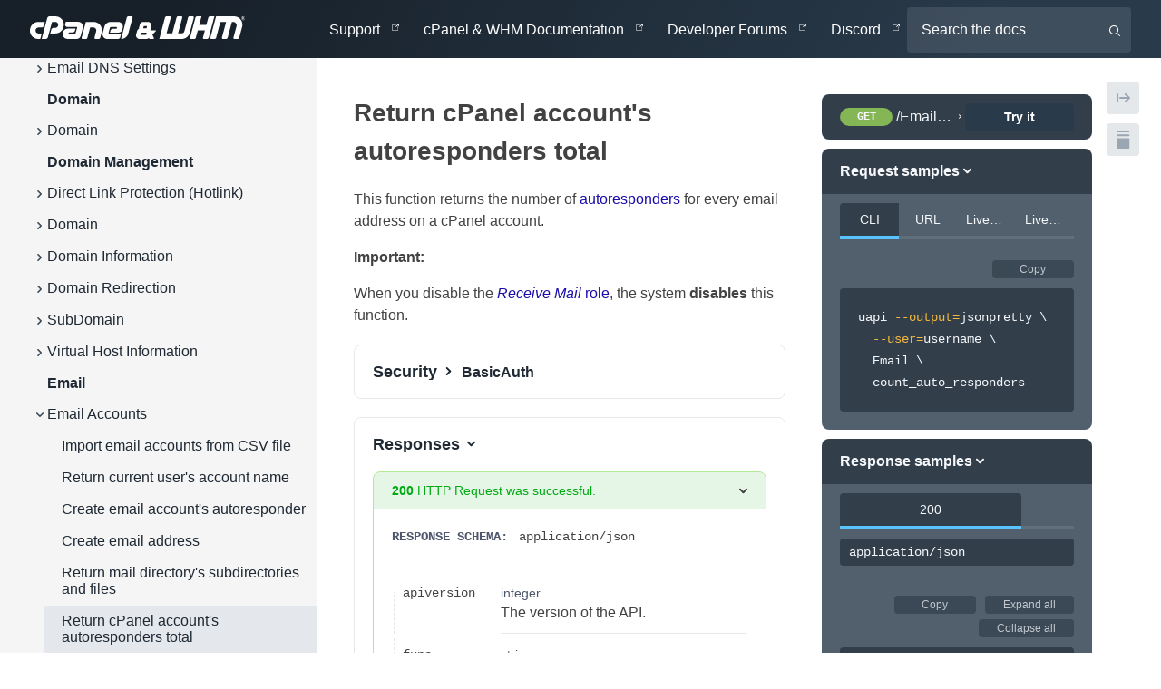

--- FILE ---
content_type: text/html; charset=utf-8
request_url: https://api.docs.cpanel.net/openapi/cpanel/operation/count_auto_responders/
body_size: 30215
content:
<!DOCTYPE html><html><head><meta charSet="utf-8"/><meta http-equiv="x-ua-compatible" content="ie=edge"/><meta name="viewport" content="width=device-width, initial-scale=1, shrink-to-fit=no, viewport-fit=cover"/><script>window._onRedoclyRouteChange = function (cb) {
    window.__redoclyRouteChangeListenres = window.__redoclyRouteChangeListenres || [];
    window.__redoclyRouteChangeListenres.push(cb);
  }
  window._onRedoclyLoginResult = function(cb) {
    window.__redoclyLoginResultListenres =  window.__redoclyLoginResultListenres || [];
    window.__redoclyLoginResultListenres.push(cb);
  }</script><style data-href="/styles.7e5d195a79aa9968d5d9.css" data-identity="gatsby-global-css">.ps{-ms-overflow-style:none;overflow:hidden!important;overflow-anchor:none;touch-action:auto;-ms-touch-action:auto}.ps__rail-x{bottom:0;height:15px}.ps__rail-x,.ps__rail-y{display:none;opacity:0;position:absolute;transition:background-color .2s linear,opacity .2s linear;-webkit-transition:background-color .2s linear,opacity .2s linear}.ps__rail-y{right:0;width:15px}.ps--active-x>.ps__rail-x,.ps--active-y>.ps__rail-y{background-color:transparent;display:block}.ps--focus>.ps__rail-x,.ps--focus>.ps__rail-y,.ps--scrolling-x>.ps__rail-x,.ps--scrolling-y>.ps__rail-y,.ps:hover>.ps__rail-x,.ps:hover>.ps__rail-y{opacity:.6}.ps .ps__rail-x.ps--clicking,.ps .ps__rail-x:focus,.ps .ps__rail-x:hover,.ps .ps__rail-y.ps--clicking,.ps .ps__rail-y:focus,.ps .ps__rail-y:hover{background-color:#eee;opacity:.9}.ps__thumb-x{bottom:2px;height:6px;transition:background-color .2s linear,height .2s ease-in-out;-webkit-transition:background-color .2s linear,height .2s ease-in-out}.ps__thumb-x,.ps__thumb-y{background-color:#aaa;border-radius:6px;position:absolute}.ps__thumb-y{right:2px;transition:background-color .2s linear,width .2s ease-in-out;-webkit-transition:background-color .2s linear,width .2s ease-in-out;width:6px}.ps__rail-x.ps--clicking .ps__thumb-x,.ps__rail-x:focus>.ps__thumb-x,.ps__rail-x:hover>.ps__thumb-x{background-color:#999;height:11px}.ps__rail-y.ps--clicking .ps__thumb-y,.ps__rail-y:focus>.ps__thumb-y,.ps__rail-y:hover>.ps__thumb-y{background-color:#999;width:11px}@supports (-ms-overflow-style:none){.ps{overflow:auto!important}}@media (-ms-high-contrast:none),screen and (-ms-high-contrast:active){.ps{overflow:auto!important}}nav#navbar a img[src*="/static/cpanel-whm"]{height:25px!important}nav#navbar ul>li{font-weight:300}nav#navbar ul>li>a{color:#fff;padding:.5rem 1rem}nav#navbar ul>li>a:focus,nav#navbar ul>li>a:hover{color:#ff6c2c}@media only screen and (max-width:1350px){nav#navbar{font-size:.75em}nav#navbar ul>li{padding:.625em 1em}nav#navbar ul>li>a{padding:.5em}}[class^=Footer__FooterWrapper] span{color:hsla(0,0%,100%,.45);font-family:Montserrat,sans-serif;font-size:1rem;font-weight:300;padding:.5rem 1rem}[class^=Footer__FooterWrapper] a{color:hsla(0,0%,100%,.3)!important;font-family:Montserrat,sans-serif;font-size:.875rem;font-weight:300;text-decoration:none}[class^=Footer__FooterWrapper] a:hover{color:hsla(0,0%,100%,.45)!important}.consent-button{background-color:#ff6c2c;box-sizing:border-box}.consent-button,.decline-button{border-color:#fff;border-radius:4px;border-width:0;color:#fff;cursor:pointer;display:inline-block;font-family:open sans,sans-serif;font-size:16px;font-weight:700;height:36px;line-height:24px;margin:0 10px;padding:6px 12px;text-align:center;transition-delay:0s,0s,0s,0s;transition-duration:.15s,.15s,.15s,.15s;transition-property:color,background-color,border-color,box-shadow;transition-timing-function:ease-in-out,ease-in-out,ease-in-out,ease-in-out;-webkit-user-select:none;user-select:none;vertical-align:middle;white-space:normal}.consent-content,.decline-button{background-color:#293a4a}@media only screen and (max-width:900px){.consent-content{margin-bottom:10px;margin-top:10px}.consent-button-wrapper{display:inline-block;margin:0 auto;text-align:center;width:100%}}.consent-container{align-items:baseline;background-color:#293a4a;bottom:0;color:#fff;display:flex;flex-wrap:wrap;justify-content:space-between;left:0;padding:10px;position:fixed;width:100%;z-index:999}.operation-type{display:none!important}.external-url:after{background-image:none!important}#coming-soon-cpanel{background-color:#fff;border:2px solid #fff;border-radius:4px;color:#293a4a;display:inline-block;height:34px;padding:8px;position:relative;right:-300px;top:-20px}@media only screen and (max-width:900px){#coming-soon-cpanel{right:-200px}}@media only screen and (max-width:400px){#coming-soon-cpanel,#coming-soon-cpanel+a{display:none}#navbar+h1{font-size:2.5em}}#cpanel-inline-feedback{float:right;position:relative;right:-40px;z-index:1}#cpanel-inline-feedback:after{clear:both}#gatsby-focus-wrapper>div>div>div>div>aside>div>a{font-size:.9em}#gatsby-focus-wrapper>div>div>aside>ul>ul>span{font-size:.95em}.CodeMirror{color:#000;direction:ltr;font-family:monospace;height:300px}.CodeMirror-lines{padding:4px 0}.CodeMirror pre.CodeMirror-line,.CodeMirror pre.CodeMirror-line-like{padding:0 4px}.CodeMirror-gutter-filler,.CodeMirror-scrollbar-filler{background-color:#fff}.CodeMirror-gutters{background-color:#f7f7f7;border-right:1px solid #ddd;white-space:nowrap}.CodeMirror-linenumber{color:#999;min-width:20px;padding:0 3px 0 5px;text-align:right;white-space:nowrap}.CodeMirror-guttermarker{color:#000}.CodeMirror-guttermarker-subtle{color:#999}.CodeMirror-cursor{border-left:1px solid #000;border-right:none;width:0}.CodeMirror div.CodeMirror-secondarycursor{border-left:1px solid silver}.cm-fat-cursor .CodeMirror-cursor{background:#7e7;border:0!important;width:auto}.cm-fat-cursor div.CodeMirror-cursors{z-index:1}.cm-fat-cursor .CodeMirror-line::selection,.cm-fat-cursor .CodeMirror-line>span::selection,.cm-fat-cursor .CodeMirror-line>span>span::selection{background:transparent}.cm-fat-cursor .CodeMirror-line::-moz-selection,.cm-fat-cursor .CodeMirror-line>span::-moz-selection,.cm-fat-cursor .CodeMirror-line>span>span::-moz-selection{background:transparent}.cm-fat-cursor{caret-color:transparent}@keyframes blink{50%{background-color:transparent}}.cm-tab{display:inline-block;text-decoration:inherit}.CodeMirror-rulers{bottom:0;left:0;overflow:hidden;position:absolute;right:0;top:-50px}.CodeMirror-ruler{border-left:1px solid #ccc;bottom:0;position:absolute;top:0}.cm-s-default .cm-header{color:blue}.cm-s-default .cm-quote{color:#090}.cm-negative{color:#d44}.cm-positive{color:#292}.cm-header,.cm-strong{font-weight:700}.cm-em{font-style:italic}.cm-link{text-decoration:underline}.cm-strikethrough{text-decoration:line-through}.cm-s-default .cm-keyword{color:#708}.cm-s-default .cm-atom{color:#219}.cm-s-default .cm-number{color:#164}.cm-s-default .cm-def{color:#00f}.cm-s-default .cm-variable-2{color:#05a}.cm-s-default .cm-type,.cm-s-default .cm-variable-3{color:#085}.cm-s-default .cm-comment{color:#a50}.cm-s-default .cm-string{color:#a11}.cm-s-default .cm-string-2{color:#f50}.cm-s-default .cm-meta,.cm-s-default .cm-qualifier{color:#555}.cm-s-default .cm-builtin{color:#30a}.cm-s-default .cm-bracket{color:#997}.cm-s-default .cm-tag{color:#170}.cm-s-default .cm-attribute{color:#00c}.cm-s-default .cm-hr{color:#999}.cm-s-default .cm-link{color:#00c}.cm-invalidchar,.cm-s-default .cm-error{color:red}.CodeMirror-composing{border-bottom:2px solid}div.CodeMirror span.CodeMirror-matchingbracket{color:#0b0}div.CodeMirror span.CodeMirror-nonmatchingbracket{color:#a22}.CodeMirror-matchingtag{background:rgba(255,150,0,.3)}.CodeMirror-activeline-background{background:#e8f2ff}.CodeMirror{background:#fff;overflow:hidden;position:relative}.CodeMirror-scroll{height:100%;margin-bottom:-50px;margin-right:-50px;outline:none;overflow:scroll!important;padding-bottom:50px;position:relative;z-index:0}.CodeMirror-sizer{border-right:50px solid transparent;position:relative}.CodeMirror-gutter-filler,.CodeMirror-hscrollbar,.CodeMirror-scrollbar-filler,.CodeMirror-vscrollbar{display:none;outline:none;position:absolute;z-index:6}.CodeMirror-vscrollbar{overflow-x:hidden;overflow-y:scroll;right:0;top:0}.CodeMirror-hscrollbar{bottom:0;left:0;overflow-x:scroll;overflow-y:hidden}.CodeMirror-scrollbar-filler{bottom:0;right:0}.CodeMirror-gutter-filler{bottom:0;left:0}.CodeMirror-gutters{left:0;min-height:100%;position:absolute;top:0;z-index:3}.CodeMirror-gutter{display:inline-block;height:100%;margin-bottom:-50px;vertical-align:top;white-space:normal}.CodeMirror-gutter-wrapper{background:none!important;border:none!important;position:absolute;z-index:4}.CodeMirror-gutter-background{bottom:0;position:absolute;top:0;z-index:4}.CodeMirror-gutter-elt{cursor:default;position:absolute;z-index:4}.CodeMirror-gutter-wrapper ::selection{background-color:transparent}.CodeMirror-gutter-wrapper ::-moz-selection{background-color:transparent}.CodeMirror-lines{cursor:text;min-height:1px}.CodeMirror pre.CodeMirror-line,.CodeMirror pre.CodeMirror-line-like{word-wrap:normal;-webkit-tap-highlight-color:transparent;background:transparent;border-radius:0;border-width:0;color:inherit;font-family:inherit;font-size:inherit;font-variant-ligatures:contextual;line-height:inherit;margin:0;overflow:visible;position:relative;white-space:pre;z-index:2}.CodeMirror-wrap pre.CodeMirror-line,.CodeMirror-wrap pre.CodeMirror-line-like{word-wrap:break-word;white-space:pre-wrap;word-break:normal}.CodeMirror-linebackground{bottom:0;left:0;position:absolute;right:0;top:0;z-index:0}.CodeMirror-linewidget{padding:.1px;position:relative;z-index:2}.CodeMirror-rtl pre{direction:rtl}.CodeMirror-code{outline:none}.CodeMirror-gutter,.CodeMirror-gutters,.CodeMirror-linenumber,.CodeMirror-scroll,.CodeMirror-sizer{box-sizing:content-box}.CodeMirror-measure{height:0;overflow:hidden;position:absolute;visibility:hidden;width:100%}.CodeMirror-cursor{pointer-events:none;position:absolute}.CodeMirror-measure pre{position:static}div.CodeMirror-cursors{position:relative;visibility:hidden;z-index:3}.CodeMirror-focused div.CodeMirror-cursors,div.CodeMirror-dragcursors{visibility:visible}.CodeMirror-selected{background:#d9d9d9}.CodeMirror-focused .CodeMirror-selected{background:#d7d4f0}.CodeMirror-crosshair{cursor:crosshair}.CodeMirror-line::selection,.CodeMirror-line>span::selection,.CodeMirror-line>span>span::selection{background:#d7d4f0}.CodeMirror-line::-moz-selection,.CodeMirror-line>span::-moz-selection,.CodeMirror-line>span>span::-moz-selection{background:#d7d4f0}.cm-searching{background-color:#ffa;background-color:rgba(255,255,0,.4)}.cm-force-border{padding-right:.1px}@media print{.CodeMirror div.CodeMirror-cursors{visibility:hidden}}.cm-tab-wrap-hack:after{content:""}span.CodeMirror-selectedtext{background:none}.cm-s-material.CodeMirror{background-color:#263238;color:#eff}.cm-s-material .CodeMirror-gutters{background:#263238;border:none;color:#546e7a}.cm-s-material .CodeMirror-guttermarker,.cm-s-material .CodeMirror-guttermarker-subtle,.cm-s-material .CodeMirror-linenumber{color:#546e7a}.cm-s-material .CodeMirror-cursor{border-left:1px solid #fc0}.cm-s-material .cm-animate-fat-cursor,.cm-s-material.cm-fat-cursor .CodeMirror-cursor{background-color:#5d6d5c80!important}.cm-s-material div.CodeMirror-selected,.cm-s-material.CodeMirror-focused div.CodeMirror-selected{background:rgba(128,203,196,.2)}.cm-s-material .CodeMirror-line::selection,.cm-s-material .CodeMirror-line>span::selection,.cm-s-material .CodeMirror-line>span>span::selection{background:rgba(128,203,196,.2)}.cm-s-material .CodeMirror-line::-moz-selection,.cm-s-material .CodeMirror-line>span::-moz-selection,.cm-s-material .CodeMirror-line>span>span::-moz-selection{background:rgba(128,203,196,.2)}.cm-s-material .CodeMirror-activeline-background{background:rgba(0,0,0,.5)}.cm-s-material .cm-keyword{color:#c792ea}.cm-s-material .cm-operator{color:#89ddff}.cm-s-material .cm-variable-2{color:#eff}.cm-s-material .cm-type,.cm-s-material .cm-variable-3{color:#f07178}.cm-s-material .cm-builtin{color:#ffcb6b}.cm-s-material .cm-atom{color:#f78c6c}.cm-s-material .cm-number{color:#ff5370}.cm-s-material .cm-def{color:#82aaff}.cm-s-material .cm-string{color:#c3e88d}.cm-s-material .cm-string-2{color:#f07178}.cm-s-material .cm-comment{color:#546e7a}.cm-s-material .cm-variable{color:#f07178}.cm-s-material .cm-tag{color:#ff5370}.cm-s-material .cm-meta{color:#ffcb6b}.cm-s-material .cm-attribute,.cm-s-material .cm-property{color:#c792ea}.cm-s-material .cm-qualifier,.cm-s-material .cm-type,.cm-s-material .cm-variable-3{color:#decb6b}.cm-s-material .cm-error{background-color:#ff5370;color:#fff}.cm-s-material .CodeMirror-matchingbracket{color:#fff!important;text-decoration:underline}.CodeMirror-lint-markers{width:16px}.CodeMirror-lint-tooltip{background-color:#ffd;border:1px solid #000;border-radius:4px 4px 4px 4px;color:#000;font-family:monospace;font-size:10pt;max-width:600px;opacity:0;overflow:hidden;padding:2px 5px;position:fixed;transition:opacity .4s;-moz-transition:opacity .4s;-webkit-transition:opacity .4s;-o-transition:opacity .4s;-ms-transition:opacity .4s;white-space:pre;white-space:pre-wrap;z-index:100}.CodeMirror-lint-mark{background-position:0 100%;background-repeat:repeat-x}.CodeMirror-lint-mark-warning{background-image:url("[data-uri]")}.CodeMirror-lint-mark-error{background-image:url("[data-uri]")}.CodeMirror-lint-marker{background-position:50%;background-repeat:no-repeat;cursor:pointer;display:inline-block;height:16px;position:relative;vertical-align:middle;width:16px}.CodeMirror-lint-message{background-position:0 0;background-repeat:no-repeat;padding-left:18px}.CodeMirror-lint-marker-warning,.CodeMirror-lint-message-warning{background-image:url("[data-uri]")}.CodeMirror-lint-marker-error,.CodeMirror-lint-message-error{background-image:url("[data-uri]")}.CodeMirror-lint-marker-multiple{background-image:url("[data-uri]");background-position:100% 100%;background-repeat:no-repeat;height:100%;width:100%}.CodeMirror-lint-line-error{background-color:rgba(183,76,81,.08)}.CodeMirror-lint-line-warning{background-color:rgba(255,211,0,.1)}.CodeMirror-hints{background:#fff;border:1px solid silver;border-radius:3px;box-shadow:2px 3px 5px rgba(0,0,0,.2);box-sizing:border-box;font-family:monospace;font-size:90%;list-style:none;margin:0;max-height:20em;overflow:hidden;overflow-y:auto;padding:2px;position:absolute;z-index:10}.CodeMirror-hint{border-radius:2px;color:#000;cursor:pointer;margin:0;padding:0 4px;white-space:pre}li.CodeMirror-hint-active{background:#08f;color:#fff}</style><meta name="generator" content="Gatsby 3.10.2"/><title data-react-helmet="true">Return cPanel account&#x27;s autoresponders total</title><link data-react-helmet="true" href="https://fonts.googleapis.com/css?family=Roboto:300,400,600,700" rel="stylesheet"/><link data-react-helmet="true" href="https://fonts.googleapis.com/css?family=Source+Sans+Pro:300,400,600,700&amp;display=swap" rel="stylesheet"/><meta data-react-helmet="true" name="title" content="Return cPanel account&#x27;s autoresponders total"/><meta data-react-helmet="true" name="description" content="This function returns the number of [autoresponders](https://go.cpanel.net/Autoresponders) for every email address on a cPanel account.

**Important:**

  When you disable the [*Receive Mail* role](https://go.cpanel.net/serverroles#roles), the system **disables** this function."/><meta data-react-helmet="true" name="keywords" content="documentation, api, portal, cpanel"/><meta data-react-helmet="true" property="og:type" content="website"/><meta data-react-helmet="true" property="og:title" content="Return cPanel account&#x27;s autoresponders total"/><meta data-react-helmet="true" property="og:description" content="This function returns the number of [autoresponders](https://go.cpanel.net/Autoresponders) for every email address on a cPanel account.

**Important:**

  When you disable the [*Receive Mail* role](https://go.cpanel.net/serverroles#roles), the system **disables** this function."/><meta data-react-helmet="true" property="og:site_name" content="cPanel &amp; WHM Developer Portal"/><meta data-react-helmet="true" property="og:image" content="https://api.docs.cpanel.net/static/cpanel-whm-1b5d8df6f8b13d2fe98fb13eff53e87b.svg"/><meta data-react-helmet="true" name="twitter:title" content="Return cPanel account&#x27;s autoresponders total"/><meta data-react-helmet="true" name="twitter:description" content="This function returns the number of [autoresponders](https://go.cpanel.net/Autoresponders) for every email address on a cPanel account.

**Important:**

  When you disable the [*Receive Mail* role](https://go.cpanel.net/serverroles#roles), the system **disables** this function."/><meta data-react-helmet="true" name="twitter:card" content="summary_large_image"/><meta data-react-helmet="true" property="twitter:image" content="https://api.docs.cpanel.net/static/cpanel-whm-1b5d8df6f8b13d2fe98fb13eff53e87b.svg"/><script data-react-helmet="true" src="/usercentrics.js"></script><style type="text/css">
    .anchor.before {
      position: absolute;
      top: 0;
      left: 0;
      transform: translateX(-100%);
      padding-right: 4px;
    }
    .anchor.after {
      display: inline-block;
      padding-left: 4px;
    }
    h1 .anchor svg,
    h2 .anchor svg,
    h3 .anchor svg,
    h4 .anchor svg,
    h5 .anchor svg,
    h6 .anchor svg {
      visibility: hidden;
    }
    h1:hover .anchor svg,
    h2:hover .anchor svg,
    h3:hover .anchor svg,
    h4:hover .anchor svg,
    h5:hover .anchor svg,
    h6:hover .anchor svg,
    h1 .anchor:focus svg,
    h2 .anchor:focus svg,
    h3 .anchor:focus svg,
    h4 .anchor:focus svg,
    h5 .anchor:focus svg,
    h6 .anchor:focus svg {
      visibility: visible;
    }
    .hidden-anchor { 
      position: absolute;
      top: 0px;
    }
  </style><style data-styled="" data-styled-version="5.3.11">.fMGfel{min-height:100vh;display:-webkit-box;display:-webkit-flex;display:-ms-flexbox;display:flex;-webkit-flex-direction:column;-ms-flex-direction:column;flex-direction:column;font-family:"Open Sans Light, Source Sans Pro",sans-serif;}/*!sc*/
data-styled.g1[id="LayoutWrapper-sc-1akupc-0"]{content:"fMGfel,"}/*!sc*/
.dEchAY{-webkit-text-decoration:none;text-decoration:none;text-align:center;width:auto;outline:none;border:none;background-color:#E4E7EB;color:#3E4C59;border-radius:4px;font-weight:600;font-size:14px;padding:2px 20px;cursor:pointer;-webkit-transition:background-color 0.25s ease,border-color 0.25s ease,box-shadow 0.25s ease;transition:background-color 0.25s ease,border-color 0.25s ease,box-shadow 0.25s ease;line-height:1;font-family:inherit;box-shadow:none;background-color:#293A4A;color:#fff;font-size:14px;padding:8px 20px;min-width:120px;}/*!sc*/
.dEchAY:hover{background-color:#d5dae0;box-shadow:0px 0px 12px 0px rgba(0,0,0,0.1);}/*!sc*/
.dEchAY:active{background-color:#c7cdd5;box-shadow:0px 0px 12px 0px rgba(0,0,0,0.1);}/*!sc*/
.dEchAY:hover{background-color:#202d3a;}/*!sc*/
.dEchAY:active{background-color:#172029;}/*!sc*/
.sc-aXZVg + .sc-aXZVg{margin-left:0.85em;}/*!sc*/
.dDIbYR{-webkit-text-decoration:none;text-decoration:none;text-align:center;width:auto;outline:none;border:none;background-color:#E4E7EB;color:#3E4C59;border-radius:4px;font-weight:600;font-size:14px;padding:2px 20px;cursor:pointer;-webkit-transition:background-color 0.25s ease,border-color 0.25s ease,box-shadow 0.25s ease;transition:background-color 0.25s ease,border-color 0.25s ease,box-shadow 0.25s ease;line-height:1;font-family:inherit;box-shadow:none;background-color:#E4E7EB;color:#3E4C59;font-size:14px;padding:8px 20px;min-width:120px;}/*!sc*/
.dDIbYR:hover{background-color:#d5dae0;box-shadow:0px 0px 12px 0px rgba(0,0,0,0.1);}/*!sc*/
.dDIbYR:active{background-color:#c7cdd5;box-shadow:0px 0px 12px 0px rgba(0,0,0,0.1);}/*!sc*/
.dDIbYR:hover{background-color:#d5dae0;}/*!sc*/
.dDIbYR:active{background-color:#c7cdd5;}/*!sc*/
.sc-aXZVg + .sc-aXZVg{margin-left:0.85em;}/*!sc*/
data-styled.g2[id="sc-aXZVg"]{content:"dEchAY,dDIbYR,"}/*!sc*/
.grLjoy{height:9px;width:9px;vertical-align:middle;-webkit-transition:-webkit-transform 0.2s ease-out;-webkit-transition:transform 0.2s ease-out;transition:transform 0.2s ease-out;-webkit-transform:rotateZ(0deg);-ms-transform:rotateZ(0deg);transform:rotateZ(0deg);margin-right:10px;}/*!sc*/
.bCfWSP{height:9px;width:9px;vertical-align:middle;-webkit-transition:-webkit-transform 0.2s ease-out;-webkit-transition:transform 0.2s ease-out;transition:transform 0.2s ease-out;-webkit-transform:rotateZ(90deg);-ms-transform:rotateZ(90deg);transform:rotateZ(90deg);margin-right:10px;}/*!sc*/
.bPqXdK{height:9px;width:9px;vertical-align:middle;-webkit-transition:-webkit-transform 0.2s ease-out;-webkit-transition:transform 0.2s ease-out;transition:transform 0.2s ease-out;-webkit-transform:rotateZ(90deg);-ms-transform:rotateZ(90deg);transform:rotateZ(90deg);}/*!sc*/
.hWmyMr{height:9px;width:9px;vertical-align:middle;-webkit-transition:-webkit-transform 0.2s ease-out;-webkit-transition:transform 0.2s ease-out;transition:transform 0.2s ease-out;-webkit-transform:rotateZ(0deg);-ms-transform:rotateZ(0deg);transform:rotateZ(0deg);}/*!sc*/
.fbesIT{height:9px;width:9px;vertical-align:middle;-webkit-transition:-webkit-transform 0.2s ease-out;-webkit-transition:transform 0.2s ease-out;transition:transform 0.2s ease-out;-webkit-transform:rotateZ(0deg);-ms-transform:rotateZ(0deg);transform:rotateZ(0deg);fill:#9AA5B1;}/*!sc*/
data-styled.g4[id="sc-eqUAAy"]{content:"grLjoy,bCfWSP,bPqXdK,hWmyMr,fbesIT,"}/*!sc*/
.iOhDlq{vertical-align:middle;color:#293A4A;}/*!sc*/
.iOhDlq:active,.iOhDlq:visited{color:#424242;}/*!sc*/
data-styled.g8[id="sc-gsFSXq"]{content:"iOhDlq,"}/*!sc*/
.dfwwxS{cursor:pointer;line-height:inherit;display:inline-block;outline:0;position:absolute;padding-right:4px;-webkit-transform:translateX(-100%);-ms-transform:translateX(-100%);transform:translateX(-100%);}/*!sc*/
.dfwwxS .sc-gsFSXq{width:18px;height:18px;visibility:hidden;display:inline-block;vertical-align:middle;}/*!sc*/
h1:hover > .sc-kAyceB .sc-gsFSXq,h2:hover > .dfwwxS .sc-gsFSXq,h3:hover > .dfwwxS .sc-gsFSXq,h4:hover > .dfwwxS .sc-gsFSXq,h5:hover > .dfwwxS .sc-gsFSXq,h6:hover > .dfwwxS .sc-gsFSXq,.dfwwxS:hover .sc-gsFSXq{visibility:visible;}/*!sc*/
.dfwwxS:focus .sc-gsFSXq{visibility:visible;}/*!sc*/
data-styled.g9[id="sc-kAyceB"]{content:"dfwwxS,"}/*!sc*/
.tFuSw{width:100%;padding-left:40px;padding-right:40px;padding-top:40px;padding-bottom:40px;}/*!sc*/
@media screen and (min-width:970px){.tFuSw{width:calc(100% - 40%);padding-right:20px;padding-top:0;padding-bottom:0;}}/*!sc*/
@media print{.tFuSw{width:100%;padding-top:40;padding-bottom:40;}}/*!sc*/
data-styled.g10[id="sc-imWYAI"]{content:"tFuSw,"}/*!sc*/
.hOEJiI{padding-left:0;padding-right:0;width:100%;padding-top:0;padding-bottom:0;position:relative;}/*!sc*/
.hOEJiI:last-child{min-height:calc(100vh + 1px);}/*!sc*/
.sc-jXbUNg > .sc-jXbUNg:last-child{min-height:initial;}/*!sc*/
@media screen and (min-width:970px){.hOEJiI{padding-top:40px;padding-bottom:40px;}}/*!sc*/
@media print{.hOEJiI{padding:0;}}/*!sc*/
.hOEJiI:not(:last-of-type):after{position:absolute;bottom:0;width:100%;display:block;content:'';border-bottom:1px solid #E4E7EB;}/*!sc*/
data-styled.g11[id="sc-jXbUNg"]{content:"hOEJiI,"}/*!sc*/
.ckLZyh{color:#ffffff;width:100%;padding-left:40px;padding-right:40px;padding-top:40px;padding-bottom:40px;}/*!sc*/
@media screen and (min-width:970px){.ckLZyh{width:40%;padding-left:20px;padding-top:0;padding-bottom:0;}}/*!sc*/
@media print{.ckLZyh{width:100%;padding-top:40;padding-bottom:40;}}/*!sc*/
data-styled.g12[id="sc-dhKdcB"]{content:"ckLZyh,"}/*!sc*/
.dCKzJA{display:-webkit-box;display:-webkit-flex;display:-ms-flexbox;display:flex;width:100%;padding:0;-webkit-flex-direction:column;-ms-flex-direction:column;flex-direction:column;}/*!sc*/
@media screen and (min-width:970px){.dCKzJA{-webkit-flex-direction:row;-ms-flex-direction:row;flex-direction:row;}}/*!sc*/
@media print{.dCKzJA{-webkit-flex-direction:column;-ms-flex-direction:column;flex-direction:column;}}/*!sc*/
data-styled.g14[id="sc-dAlyuH"]{content:"dCKzJA,"}/*!sc*/
.bDCVEW{font-size:28px;font-family:"Montserrat Medium, Source Sans Pro",sans-serif;font-weight:600;line-height:28px;color:#424242;margin:0 0 20px;font-size:28px;font-weight:600;font-family:"Montserrat Medium, Source Sans Pro",sans-serif;line-height:1.5em;color:#424242;}/*!sc*/
data-styled.g16[id="sc-cwHptR"]{content:"bDCVEW,"}/*!sc*/
.cmHDCV{color:#4e566d;font-weight:bold;text-transform:uppercase;font-size:14px;line-height:20px;}/*!sc*/
data-styled.g22[id="sc-fPXMVe"]{content:"cmHDCV,"}/*!sc*/
.iqwbww{box-sizing:border-box;position:relative;padding:10px;background-image: repeating-linear-gradient(0deg, #E4E7EB, #E4E7EB 3px, transparent 3px, transparent 5px, #E4E7EB 5px);background-repeat:no-repeat;background-size:1px 100%;display:block;overflow:hidden;padding:0 20px;margin-bottom:2px;}/*!sc*/
@media screen and (min-width:550px){.iqwbww{display:table-cell;overflow:initial;padding:10px;margin-bottom:0;}}/*!sc*/
tr:first-of-type > .sc-dAbbOL{background-image: repeating-linear-gradient(0deg, #E4E7EB, #E4E7EB 3px, transparent 3px, transparent 5px, #E4E7EB 5px);background-position:0 10px;padding-top:0;}/*!sc*/
tr.last > .sc-dAbbOL{background-image: repeating-linear-gradient(0deg, #E4E7EB, #E4E7EB 3px, transparent 3px, transparent 5px, #E4E7EB 5px);padding-bottom:0;background-size:0.9px 100%;}/*!sc*/
@media screen and (min-width:550px){tr.last > .sc-dAbbOL{background-size:0.9px 22px;}}/*!sc*/
tr.last + tr > .sc-dAbbOL{background:none;}/*!sc*/
tr.last:first-child > .sc-dAbbOL{background-image: repeating-linear-gradient(0deg, #E4E7EB, #E4E7EB 3px, transparent 3px, transparent 5px, #E4E7EB 5px);background-size:0.9px 100%;background-position:0 20px;}/*!sc*/
@media screen and (min-width:550px){tr.last:first-child > .sc-dAbbOL{background-size:0.9px 20px;background-position:0 0;}}/*!sc*/
data-styled.g25[id="sc-dAbbOL"]{content:"iqwbww,"}/*!sc*/
.fFeCUY{vertical-align:top;line-height:23px;white-space:nowrap;font-size:14px;font-family:Courier,monospace;font-size:14px;font-weight:400;font-family:Courier,monospace;}/*!sc*/
.fFeCUY.deprecated{-webkit-text-decoration:line-through;text-decoration:line-through;color:#707070;}/*!sc*/
.fFeCUY .field-name{display:-webkit-inline-box;display:-webkit-inline-flex;display:-ms-inline-flexbox;display:inline-flex;-webkit-align-items:center;-webkit-box-align:center;-ms-flex-align:center;align-items:center;}/*!sc*/
data-styled.g27[id="sc-fUnMCh"]{content:"fFeCUY,"}/*!sc*/
.gCXhxG{box-sizing:border-box;vertical-align:top;border-bottom:none;border-left:1px solid #E4E7EB;padding:0 20px;width:70%;min-width:200px;}/*!sc*/
tr.expanded .sc-hzhJZQ{border-bottom:none;}/*!sc*/
tr.last > .sc-hzhJZQ{border:none;background-position:top left;background-repeat:no-repeat;background-size:1px 100%;padding-bottom:0;}/*!sc*/
tr.last > .sc-hzhJZQ > div > div.dropdown > .dropdown-selector-content{position:relative;}/*!sc*/
tr:first-of-type > .sc-hzhJZQ{padding-top:0;}/*!sc*/
@media screen and (min-width:550px){.gCXhxG{border-bottom:1px solid #E4E7EB;border-left:none;padding:10px 0;}}/*!sc*/
data-styled.g28[id="sc-hzhJZQ"]{content:"gCXhxG,"}/*!sc*/
.NkkWl{display:block;overflow-x:auto;padding:5px;margin:-5px;}/*!sc*/
data-styled.g31[id="sc-bXCLTC"]{content:"NkkWl,"}/*!sc*/
.iWxYpC{border-collapse:separate;border-radius:4px;width:100%;font-size:16px;display:block;}/*!sc*/
@media screen and (min-width:550px){.iWxYpC{display:table;}}/*!sc*/
.iWxYpC > tr,.iWxYpC > tbody > tr{display:block;margin-bottom:2px;border-spacing:0;}/*!sc*/
@media screen and (min-width:550px){.iWxYpC > tr,.iWxYpC > tbody > tr{display:table-row;margin-bottom:0;border-spacing:0 2px;}}/*!sc*/
.iWxYpC > tr{vertical-align:middle;}/*!sc*/
@media screen and (max-width:undefined) and (-ms-high-contrast:none){.iWxYpC td{float:left;width:100%;}}/*!sc*/
.iWxYpC .sc-hmdomO,.iWxYpC .sc-hmdomO .sc-hmdomO .sc-hmdomO,.iWxYpC .sc-hmdomO .sc-hmdomO .sc-hmdomO .sc-hmdomO .sc-hmdomO{margin-left:1em;margin-bottom:1em;background:#fafafa;border-radius:8px;}/*!sc*/
.iWxYpC .sc-hmdomO .sc-hmdomO,.iWxYpC .sc-hmdomO .sc-hmdomO .sc-hmdomO .sc-hmdomO,.iWxYpC .sc-hmdomO .sc-hmdomO .sc-hmdomO .sc-hmdomO .sc-hmdomO .sc-hmdomO{background:#ffffff;}/*!sc*/
data-styled.g32[id="sc-jsJBEP"]{content:"iWxYpC,"}/*!sc*/
.iSNPSs code[class*='language-'],.iSNPSs pre[class*='language-']{text-shadow:0 -0.1em 0.2em black;text-align:left;white-space:pre;word-spacing:normal;word-break:normal;word-wrap:normal;line-height:1.5;-moz-tab-size:4;-o-tab-size:4;tab-size:4;-webkit-hyphens:none;-moz-hyphens:none;-ms-hyphens:none;-webkit-hyphens:none;-moz-hyphens:none;-ms-hyphens:none;hyphens:none;}/*!sc*/
@media print{.iSNPSs code[class*='language-'],.iSNPSs pre[class*='language-']{text-shadow:none;}}/*!sc*/
.iSNPSs pre[class*='language-']{padding:1em;margin:0.5em 0;overflow:auto;}/*!sc*/
.iSNPSs .token.comment,.iSNPSs .token.prolog,.iSNPSs .token.doctype,.iSNPSs .token.cdata{color:hsl(30,20%,50%);}/*!sc*/
.iSNPSs .token.punctuation{opacity:1;}/*!sc*/
.iSNPSs .namespace{opacity:0.7;}/*!sc*/
.iSNPSs .token.property,.iSNPSs .token.tag,.iSNPSs .token.number,.iSNPSs .token.constant,.iSNPSs .token.symbol{color:#F5F7FA;}/*!sc*/
.iSNPSs .token.boolean{color:#e53935;}/*!sc*/
.iSNPSs .token.selector,.iSNPSs .token.attr-name,.iSNPSs .token.string,.iSNPSs .token.char,.iSNPSs .token.builtin,.iSNPSs .token.inserted{color:#fee39e;}/*!sc*/
.iSNPSs .token.selector + a,.iSNPSs .token.attr-name + a,.iSNPSs .token.string + a,.iSNPSs .token.char + a,.iSNPSs .token.builtin + a,.iSNPSs .token.inserted + a,.iSNPSs .token.selector + a:visited,.iSNPSs .token.attr-name + a:visited,.iSNPSs .token.string + a:visited,.iSNPSs .token.char + a:visited,.iSNPSs .token.builtin + a:visited,.iSNPSs .token.inserted + a:visited{color:#4ed2ba;-webkit-text-decoration:underline;text-decoration:underline;}/*!sc*/
.iSNPSs .token.property.string{color:#9efaa7;}/*!sc*/
.iSNPSs .token.operator,.iSNPSs .token.entity,.iSNPSs .token.url,.iSNPSs .token.variable{color:#f5b83d;}/*!sc*/
.iSNPSs .token.atrule,.iSNPSs .token.attr-value,.iSNPSs .token.keyword{color:#ffdbf4;}/*!sc*/
.iSNPSs .token.regex,.iSNPSs .token.important{color:#e90;}/*!sc*/
.iSNPSs .token.important,.iSNPSs .token.bold{font-weight:bold;}/*!sc*/
.iSNPSs .token.italic{font-style:italic;}/*!sc*/
.iSNPSs .token.entity{cursor:help;}/*!sc*/
.iSNPSs .token.deleted{color:red;}/*!sc*/
.iSNPSs .token.comment{color:undefined;}/*!sc*/
.iSNPSs .token.funct{color:undefined;}/*!sc*/
.iSNPSs .token.variable{color:undefined;}/*!sc*/
.iSNPSs .token.operator{color:undefined;}/*!sc*/
.iSNPSs .token.constant{color:undefined;}/*!sc*/
.iSNPSs .token.string{color:undefined;}/*!sc*/
data-styled.g39[id="sc-dtInlm"]{content:"iSNPSs,"}/*!sc*/
.kilFEr{background-color:#323F4B;border:0;outline:0;border-radius:4px;height:20px;color:#F5F7FA;font-size:12px;line-height:12px;cursor:pointer;padding:2px 15px;min-width:auto;}/*!sc*/
@media screen and (min-width:550px){.kilFEr{padding:2px 20px;min-width:90px;}}/*!sc*/
.kilFEr:hover,.kilFEr:focus{background:#3c4c5a;}/*!sc*/
data-styled.g40[id="sc-kOPcWz"]{content:"kilFEr,"}/*!sc*/
.eGmeEq{padding:5px 0 10px;opacity:0.7;-webkit-transition:opacity 0.3s ease;transition:opacity 0.3s ease;text-align:right;}/*!sc*/
.eGmeEq:focus-within{opacity:1;}/*!sc*/
.eGmeEq > div,.eGmeEq > .sc-kOPcWz{margin-top:5px;margin-left:5px;}/*!sc*/
@media screen and (min-width:550px){.eGmeEq > div,.eGmeEq > .sc-kOPcWz{margin-left:10px;}}/*!sc*/
.eGmeEq > div:first-child,.eGmeEq > .sc-kOPcWz:first-child{margin-left:0;}/*!sc*/
data-styled.g41[id="sc-cWSHoV"]{content:"eGmeEq,"}/*!sc*/
.iSbVsX:hover .sc-cWSHoV{opacity:1;}/*!sc*/
data-styled.g42[id="sc-eBMEME"]{content:"iSbVsX,"}/*!sc*/
.DYvAl code[class*='language-'],.DYvAl pre[class*='language-']{text-shadow:0 -0.1em 0.2em black;text-align:left;white-space:pre;word-spacing:normal;word-break:normal;word-wrap:normal;line-height:1.5;-moz-tab-size:4;-o-tab-size:4;tab-size:4;-webkit-hyphens:none;-moz-hyphens:none;-ms-hyphens:none;-webkit-hyphens:none;-moz-hyphens:none;-ms-hyphens:none;hyphens:none;}/*!sc*/
@media print{.DYvAl code[class*='language-'],.DYvAl pre[class*='language-']{text-shadow:none;}}/*!sc*/
.DYvAl pre[class*='language-']{padding:1em;margin:0.5em 0;overflow:auto;}/*!sc*/
.DYvAl .token.comment,.DYvAl .token.prolog,.DYvAl .token.doctype,.DYvAl .token.cdata{color:hsl(30,20%,50%);}/*!sc*/
.DYvAl .token.punctuation{opacity:1;}/*!sc*/
.DYvAl .namespace{opacity:0.7;}/*!sc*/
.DYvAl .token.property,.DYvAl .token.tag,.DYvAl .token.number,.DYvAl .token.constant,.DYvAl .token.symbol{color:#F5F7FA;}/*!sc*/
.DYvAl .token.boolean{color:#e53935;}/*!sc*/
.DYvAl .token.selector,.DYvAl .token.attr-name,.DYvAl .token.string,.DYvAl .token.char,.DYvAl .token.builtin,.DYvAl .token.inserted{color:#fee39e;}/*!sc*/
.DYvAl .token.selector + a,.DYvAl .token.attr-name + a,.DYvAl .token.string + a,.DYvAl .token.char + a,.DYvAl .token.builtin + a,.DYvAl .token.inserted + a,.DYvAl .token.selector + a:visited,.DYvAl .token.attr-name + a:visited,.DYvAl .token.string + a:visited,.DYvAl .token.char + a:visited,.DYvAl .token.builtin + a:visited,.DYvAl .token.inserted + a:visited{color:#4ed2ba;-webkit-text-decoration:underline;text-decoration:underline;}/*!sc*/
.DYvAl .token.property.string{color:#9efaa7;}/*!sc*/
.DYvAl .token.operator,.DYvAl .token.entity,.DYvAl .token.url,.DYvAl .token.variable{color:#f5b83d;}/*!sc*/
.DYvAl .token.atrule,.DYvAl .token.attr-value,.DYvAl .token.keyword{color:#ffdbf4;}/*!sc*/
.DYvAl .token.regex,.DYvAl .token.important{color:#e90;}/*!sc*/
.DYvAl .token.important,.DYvAl .token.bold{font-weight:bold;}/*!sc*/
.DYvAl .token.italic{font-style:italic;}/*!sc*/
.DYvAl .token.entity{cursor:help;}/*!sc*/
.DYvAl .token.deleted{color:red;}/*!sc*/
.DYvAl .token.comment{color:undefined;}/*!sc*/
.DYvAl .token.funct{color:undefined;}/*!sc*/
.DYvAl .token.variable{color:undefined;}/*!sc*/
.DYvAl .token.operator{color:undefined;}/*!sc*/
.DYvAl .token.constant{color:undefined;}/*!sc*/
.DYvAl .token.string{color:undefined;}/*!sc*/
data-styled.g43[id="sc-dCFHLb"]{content:"DYvAl,"}/*!sc*/
.RzsvZ{overflow-x:auto;margin:0;font-family:Courier,monospace;padding:20px;max-height:auto;border-radius:4px;background-color:#323F4B;color:#F5F7FA;font-size:14px;white-space:pre;}/*!sc*/
data-styled.g44[id="sc-fhzFiK"]{content:"RzsvZ,"}/*!sc*/
.deUDrr{position:relative;display:inline-block;}/*!sc*/
data-styled.g47[id="sc-lcIPJg"]{content:"deUDrr,"}/*!sc*/
.iaOTkq{font-family:"Open Sans Light, Source Sans Pro",sans-serif;font-weight:400;line-height:1.5em;}/*!sc*/
.iaOTkq p:first-child{margin-top:0;}/*!sc*/
.iaOTkq p:last-child{margin-bottom:0;}/*!sc*/
.iaOTkq h1{font-size:36px;font-family:"Montserrat Medium, Source Sans Pro",sans-serif;font-weight:600;line-height:36px;color:#293A4A;margin-top:0;}/*!sc*/
.iaOTkq h2{font-size:28px;font-family:"Montserrat Medium, Source Sans Pro",sans-serif;font-weight:600;line-height:28px;color:#424242;}/*!sc*/
.iaOTkq code{border-radius:4px;border:1px solid #E4E7EB;padding:0 5px;word-break:break-word;font-family:Courier,monospace;font-size:14px;color:#e53935;background-color:#F5F7FA;font-weight:400;}/*!sc*/
.iaOTkq h1 > code,.iaOTkq h2 > code,.iaOTkq h3 > code,.iaOTkq h4 > code,.iaOTkq h5 > code,.iaOTkq h6 > code{font-size:inherit;}/*!sc*/
.iaOTkq pre{white-space:pre;background-color:#000;font-family:Courier,monospace;color:white;padding:10px;overflow-x:auto;line-height:normal;border-radius:8px;border:1px solid rgba(38,50,56,0.1);}/*!sc*/
.iaOTkq pre code{background-color:transparent;color:white;padding:0;border:none;}/*!sc*/
.iaOTkq pre code:before,.iaOTkq pre code:after{content:none;}/*!sc*/
.iaOTkq blockquote{margin:0;margin-bottom:1em;padding:0 15px;color:#777;border-left:4px solid #ddd;}/*!sc*/
.iaOTkq img{max-width:100%;box-sizing:content-box;}/*!sc*/
.iaOTkq ul,.iaOTkq ol{padding-left:2em;margin:0;margin-bottom:1em;}/*!sc*/
.iaOTkq ul ul,.iaOTkq ol ul,.iaOTkq ul ol,.iaOTkq ol ol{margin-bottom:0;margin-top:0;}/*!sc*/
.iaOTkq table{display:block;width:100%;overflow:auto;word-break:keep-all;border-collapse:separate;border-spacing:0;margin-top:20px;margin-bottom:20px;font-size:14px;}/*!sc*/
.iaOTkq table th,.iaOTkq table td{padding:12px;border-bottom:1px solid #E4E7EB;}/*!sc*/
.iaOTkq table th{text-align:left;font-weight:bold;background-color:#F5F7FA;}/*!sc*/
.iaOTkq table tr th:first-child,.iaOTkq table tr td:first-child{border-left:1px solid #E4E7EB;}/*!sc*/
.iaOTkq table tr td:last-child,.iaOTkq table tr th:last-child{border-right:1px solid #E4E7EB;}/*!sc*/
.iaOTkq table thead td,.iaOTkq table thead th{border-top:1px solid #E4E7EB;}/*!sc*/
.iaOTkq table thead tr:first-child th:first-child{border-top-left-radius:8px;}/*!sc*/
.iaOTkq table thead tr:first-child th:last-child{border-top-right-radius:8px;border-top:1px solid #E4E7EB;}/*!sc*/
.iaOTkq table tbody tr:last-child td:first-child{border-bottom-left-radius:8px;}/*!sc*/
.iaOTkq table tbody tr:last-child td:last-child{border-bottom-right-radius:8px;}/*!sc*/
.iaOTkq .share-link{cursor:pointer;line-height:inherit;display:inline-block;outline:0;position:absolute;padding-right:4px;-webkit-transform:translateX(-100%);-ms-transform:translateX(-100%);transform:translateX(-100%);}/*!sc*/
.iaOTkq .share-link .sc-gsFSXq{width:15px;height:15px;visibility:hidden;display:inline-block;vertical-align:middle;}/*!sc*/
.iaOTkq h1:hover > .share-link .sc-gsFSXq,.iaOTkq h2:hover > .share-link .sc-gsFSXq,.iaOTkq h3:hover > .share-link .sc-gsFSXq,.iaOTkq h4:hover > .share-link .sc-gsFSXq,.iaOTkq h5:hover > .share-link .sc-gsFSXq,.iaOTkq h6:hover > .share-link .sc-gsFSXq,.iaOTkq .share-link:hover .sc-gsFSXq{visibility:visible;}/*!sc*/
.iaOTkq .share-link:focus .sc-gsFSXq{visibility:visible;}/*!sc*/
.iaOTkq a{-webkit-text-decoration:none;text-decoration:none;color:#1a0dab;}/*!sc*/
.iaOTkq a:visited{color:#660099;}/*!sc*/
.iaOTkq a:hover{-webkit-text-decoration:auto;text-decoration:auto;color:#000000;}/*!sc*/
.iaOTkq h1{font-size:36px;font-weight:600;font-family:"Montserrat Medium, Source Sans Pro",sans-serif;line-height:1.5em;color:#293A4A;clear:both;}/*!sc*/
.iaOTkq h2{font-size:28px;font-weight:600;font-family:"Montserrat Medium, Source Sans Pro",sans-serif;line-height:1.5em;color:#424242;clear:both;}/*!sc*/
.iaOTkq h3{font-size:1.27em;font-weight:600;font-family:"Montserrat Medium, Source Sans Pro",sans-serif;line-height:1.5em;color:#424242;clear:both;}/*!sc*/
.iaOTkq pre{border-radius:8px;}/*!sc*/
.itHhPY{font-family:"Open Sans Light, Source Sans Pro",sans-serif;font-weight:400;line-height:1.5em;}/*!sc*/
.itHhPY p:first-child{margin-top:0;}/*!sc*/
.itHhPY p:last-child{margin-bottom:0;}/*!sc*/
.itHhPY p:first-child{margin-top:0;}/*!sc*/
.itHhPY p:last-child{margin-bottom:0;}/*!sc*/
.itHhPY h1{font-size:36px;font-family:"Montserrat Medium, Source Sans Pro",sans-serif;font-weight:600;line-height:36px;color:#293A4A;margin-top:0;}/*!sc*/
.itHhPY h2{font-size:28px;font-family:"Montserrat Medium, Source Sans Pro",sans-serif;font-weight:600;line-height:28px;color:#424242;}/*!sc*/
.itHhPY code{border-radius:4px;border:1px solid #E4E7EB;padding:0 5px;word-break:break-word;font-family:Courier,monospace;font-size:14px;color:#e53935;background-color:#F5F7FA;font-weight:400;}/*!sc*/
.itHhPY h1 > code,.itHhPY h2 > code,.itHhPY h3 > code,.itHhPY h4 > code,.itHhPY h5 > code,.itHhPY h6 > code{font-size:inherit;}/*!sc*/
.itHhPY pre{white-space:pre;background-color:#000;font-family:Courier,monospace;color:white;padding:10px;overflow-x:auto;line-height:normal;border-radius:8px;border:1px solid rgba(38,50,56,0.1);}/*!sc*/
.itHhPY pre code{background-color:transparent;color:white;padding:0;border:none;}/*!sc*/
.itHhPY pre code:before,.itHhPY pre code:after{content:none;}/*!sc*/
.itHhPY blockquote{margin:0;margin-bottom:1em;padding:0 15px;color:#777;border-left:4px solid #ddd;}/*!sc*/
.itHhPY img{max-width:100%;box-sizing:content-box;}/*!sc*/
.itHhPY ul,.itHhPY ol{padding-left:2em;margin:0;margin-bottom:1em;}/*!sc*/
.itHhPY ul ul,.itHhPY ol ul,.itHhPY ul ol,.itHhPY ol ol{margin-bottom:0;margin-top:0;}/*!sc*/
.itHhPY table{display:block;width:100%;overflow:auto;word-break:keep-all;border-collapse:separate;border-spacing:0;margin-top:20px;margin-bottom:20px;font-size:14px;}/*!sc*/
.itHhPY table th,.itHhPY table td{padding:12px;border-bottom:1px solid #E4E7EB;}/*!sc*/
.itHhPY table th{text-align:left;font-weight:bold;background-color:#F5F7FA;}/*!sc*/
.itHhPY table tr th:first-child,.itHhPY table tr td:first-child{border-left:1px solid #E4E7EB;}/*!sc*/
.itHhPY table tr td:last-child,.itHhPY table tr th:last-child{border-right:1px solid #E4E7EB;}/*!sc*/
.itHhPY table thead td,.itHhPY table thead th{border-top:1px solid #E4E7EB;}/*!sc*/
.itHhPY table thead tr:first-child th:first-child{border-top-left-radius:8px;}/*!sc*/
.itHhPY table thead tr:first-child th:last-child{border-top-right-radius:8px;border-top:1px solid #E4E7EB;}/*!sc*/
.itHhPY table tbody tr:last-child td:first-child{border-bottom-left-radius:8px;}/*!sc*/
.itHhPY table tbody tr:last-child td:last-child{border-bottom-right-radius:8px;}/*!sc*/
.itHhPY .share-link{cursor:pointer;line-height:inherit;display:inline-block;outline:0;position:absolute;padding-right:4px;-webkit-transform:translateX(-100%);-ms-transform:translateX(-100%);transform:translateX(-100%);}/*!sc*/
.itHhPY .share-link .sc-gsFSXq{width:15px;height:15px;visibility:hidden;display:inline-block;vertical-align:middle;}/*!sc*/
.itHhPY h1:hover > .share-link .sc-gsFSXq,.itHhPY h2:hover > .share-link .sc-gsFSXq,.itHhPY h3:hover > .share-link .sc-gsFSXq,.itHhPY h4:hover > .share-link .sc-gsFSXq,.itHhPY h5:hover > .share-link .sc-gsFSXq,.itHhPY h6:hover > .share-link .sc-gsFSXq,.itHhPY .share-link:hover .sc-gsFSXq{visibility:visible;}/*!sc*/
.itHhPY .share-link:focus .sc-gsFSXq{visibility:visible;}/*!sc*/
.itHhPY a{-webkit-text-decoration:none;text-decoration:none;color:#1a0dab;}/*!sc*/
.itHhPY a:visited{color:#660099;}/*!sc*/
.itHhPY a:hover{-webkit-text-decoration:auto;text-decoration:auto;color:#000000;}/*!sc*/
.itHhPY h1{font-size:36px;font-weight:600;font-family:"Montserrat Medium, Source Sans Pro",sans-serif;line-height:1.5em;color:#293A4A;clear:both;}/*!sc*/
.itHhPY h2{font-size:28px;font-weight:600;font-family:"Montserrat Medium, Source Sans Pro",sans-serif;line-height:1.5em;color:#424242;clear:both;}/*!sc*/
.itHhPY h3{font-size:1.27em;font-weight:600;font-family:"Montserrat Medium, Source Sans Pro",sans-serif;line-height:1.5em;color:#424242;clear:both;}/*!sc*/
.itHhPY pre{border-radius:8px;}/*!sc*/
data-styled.g49[id="sc-tagGq"]{content:"iaOTkq,itHhPY,"}/*!sc*/
.bvoXUJ{font-family:"Open Sans Light, Source Sans Pro",sans-serif;font-weight:400;line-height:1.5em;}/*!sc*/
.bvoXUJ p:first-child{margin-top:0;}/*!sc*/
.bvoXUJ p:last-child{margin-bottom:0;}/*!sc*/
.bvoXUJ p{display:inline-block;}/*!sc*/
.bvoXUJ h1{font-size:36px;font-family:"Montserrat Medium, Source Sans Pro",sans-serif;font-weight:600;line-height:36px;color:#293A4A;margin-top:0;}/*!sc*/
.bvoXUJ h2{font-size:28px;font-family:"Montserrat Medium, Source Sans Pro",sans-serif;font-weight:600;line-height:28px;color:#424242;}/*!sc*/
.bvoXUJ code{border-radius:4px;border:1px solid #E4E7EB;padding:0 5px;word-break:break-word;font-family:Courier,monospace;font-size:14px;color:#e53935;background-color:#F5F7FA;font-weight:400;}/*!sc*/
.bvoXUJ h1 > code,.bvoXUJ h2 > code,.bvoXUJ h3 > code,.bvoXUJ h4 > code,.bvoXUJ h5 > code,.bvoXUJ h6 > code{font-size:inherit;}/*!sc*/
.bvoXUJ pre{white-space:pre;background-color:#000;font-family:Courier,monospace;color:white;padding:10px;overflow-x:auto;line-height:normal;border-radius:8px;border:1px solid rgba(38,50,56,0.1);}/*!sc*/
.bvoXUJ pre code{background-color:transparent;color:white;padding:0;border:none;}/*!sc*/
.bvoXUJ pre code:before,.bvoXUJ pre code:after{content:none;}/*!sc*/
.bvoXUJ blockquote{margin:0;margin-bottom:1em;padding:0 15px;color:#777;border-left:4px solid #ddd;}/*!sc*/
.bvoXUJ img{max-width:100%;box-sizing:content-box;}/*!sc*/
.bvoXUJ ul,.bvoXUJ ol{padding-left:2em;margin:0;margin-bottom:1em;}/*!sc*/
.bvoXUJ ul ul,.bvoXUJ ol ul,.bvoXUJ ul ol,.bvoXUJ ol ol{margin-bottom:0;margin-top:0;}/*!sc*/
.bvoXUJ table{display:block;width:100%;overflow:auto;word-break:keep-all;border-collapse:separate;border-spacing:0;margin-top:20px;margin-bottom:20px;font-size:14px;}/*!sc*/
.bvoXUJ table th,.bvoXUJ table td{padding:12px;border-bottom:1px solid #E4E7EB;}/*!sc*/
.bvoXUJ table th{text-align:left;font-weight:bold;background-color:#F5F7FA;}/*!sc*/
.bvoXUJ table tr th:first-child,.bvoXUJ table tr td:first-child{border-left:1px solid #E4E7EB;}/*!sc*/
.bvoXUJ table tr td:last-child,.bvoXUJ table tr th:last-child{border-right:1px solid #E4E7EB;}/*!sc*/
.bvoXUJ table thead td,.bvoXUJ table thead th{border-top:1px solid #E4E7EB;}/*!sc*/
.bvoXUJ table thead tr:first-child th:first-child{border-top-left-radius:8px;}/*!sc*/
.bvoXUJ table thead tr:first-child th:last-child{border-top-right-radius:8px;border-top:1px solid #E4E7EB;}/*!sc*/
.bvoXUJ table tbody tr:last-child td:first-child{border-bottom-left-radius:8px;}/*!sc*/
.bvoXUJ table tbody tr:last-child td:last-child{border-bottom-right-radius:8px;}/*!sc*/
.bvoXUJ .share-link{cursor:pointer;line-height:inherit;display:inline-block;outline:0;position:absolute;padding-right:4px;-webkit-transform:translateX(-100%);-ms-transform:translateX(-100%);transform:translateX(-100%);}/*!sc*/
.bvoXUJ .share-link .sc-gsFSXq{width:15px;height:15px;visibility:hidden;display:inline-block;vertical-align:middle;}/*!sc*/
.bvoXUJ h1:hover > .share-link .sc-gsFSXq,.bvoXUJ h2:hover > .share-link .sc-gsFSXq,.bvoXUJ h3:hover > .share-link .sc-gsFSXq,.bvoXUJ h4:hover > .share-link .sc-gsFSXq,.bvoXUJ h5:hover > .share-link .sc-gsFSXq,.bvoXUJ h6:hover > .share-link .sc-gsFSXq,.bvoXUJ .share-link:hover .sc-gsFSXq{visibility:visible;}/*!sc*/
.bvoXUJ .share-link:focus .sc-gsFSXq{visibility:visible;}/*!sc*/
.bvoXUJ a{-webkit-text-decoration:none;text-decoration:none;color:#1a0dab;}/*!sc*/
.bvoXUJ a:visited{color:#660099;}/*!sc*/
.bvoXUJ a:hover{-webkit-text-decoration:auto;text-decoration:auto;color:#000000;}/*!sc*/
.bvoXUJ h1{font-size:36px;font-weight:600;font-family:"Montserrat Medium, Source Sans Pro",sans-serif;line-height:1.5em;color:#293A4A;clear:both;}/*!sc*/
.bvoXUJ h2{font-size:28px;font-weight:600;font-family:"Montserrat Medium, Source Sans Pro",sans-serif;line-height:1.5em;color:#424242;clear:both;}/*!sc*/
.bvoXUJ h3{font-size:1.27em;font-weight:600;font-family:"Montserrat Medium, Source Sans Pro",sans-serif;line-height:1.5em;color:#424242;clear:both;}/*!sc*/
.bvoXUJ pre{border-radius:8px;}/*!sc*/
data-styled.g50[id="sc-esYiGF"]{content:"bvoXUJ,"}/*!sc*/
.jPBmry{display:inline-block;color:#F5F7FA;text-transform:uppercase;text-align:center;font-family:Courier,monospace;border-radius:16px;background-color:#85B655;min-width:58px;padding:0 8px;font-size:12px;line-height:20px;font-weight:600;}/*!sc*/
data-styled.g52[id="sc-JrDLc"]{content:"jPBmry,"}/*!sc*/
.fnGhtL{background-color:#323F4B;color:#F5F7FA;font-family:Courier,monospace;margin-bottom:0;height:30px;padding:7px 10px;font-size:14px;line-height:16px;border-radius:4px;}/*!sc*/
data-styled.g55[id="sc-fBWQRz"]{content:"fnGhtL,"}/*!sc*/
.hQQzlX{position:relative;z-index:1;display:-webkit-box;display:-webkit-flex;display:-ms-flexbox;display:flex;-webkit-align-items:center;-webkit-box-align:center;-ms-flex-align:center;align-items:center;-webkit-box-pack:justify;-webkit-justify-content:space-between;-ms-flex-pack:justify;justify-content:space-between;white-space:nowrap;cursor:pointer;border-top-left-radius:8px;border-top-right-radius:8px;border-bottom-right-radius:8px;border-bottom-left-radius:8px;pointer-events:auto;}/*!sc*/
.hQQzlX a{pointer-events:all;}/*!sc*/
.gtAYKn{position:relative;z-index:1;display:-webkit-box;display:-webkit-flex;display:-ms-flexbox;display:flex;-webkit-align-items:center;-webkit-box-align:center;-ms-flex-align:center;align-items:center;-webkit-box-pack:justify;-webkit-justify-content:space-between;-ms-flex-pack:justify;justify-content:space-between;white-space:nowrap;cursor:pointer;border-top-left-radius:8px;border-top-right-radius:8px;border-bottom-right-radius:0;border-bottom-left-radius:0;pointer-events:auto;}/*!sc*/
.gtAYKn a{pointer-events:all;}/*!sc*/
data-styled.g65[id="sc-klVQfs"]{content:"hQQzlX,gtAYKn,"}/*!sc*/
.lbwABm{display:-webkit-inline-box;display:-webkit-inline-flex;display:-ms-inline-flexbox;display:inline-flex;-webkit-align-items:center;-webkit-box-align:center;-ms-flex-align:center;align-items:center;white-space:nowrap;overflow:hidden;text-overflow:ellipsis;}/*!sc*/
data-styled.g66[id="sc-bypJrT"]{content:"lbwABm,"}/*!sc*/
.MwYsp{line-height:1;margin-right:4px;font-weight:700;color:#F5F7FA;}/*!sc*/
data-styled.g67[id="sc-ddjGPC"]{content:"MwYsp,"}/*!sc*/
.gpegxl{border-top-left-radius:8px;border-top-right-radius:8px;border-bottom-right-radius:8px;border-bottom-left-radius:8px;background-color:#fff;}/*!sc*/
data-styled.g68[id="sc-dSCufp"]{content:"gpegxl,"}/*!sc*/
.jONGFh{font-size:0.9em;white-space:nowrap;overflow:hidden;text-overflow:ellipsis;font-weight:normal;}/*!sc*/
data-styled.g69[id="sc-fxwrCY"]{content:"jONGFh,"}/*!sc*/
.guHlA-D{border-radius:8px;}/*!sc*/
.guHlA-D .sc-klVQfs + .sc-dSCufp{border-top-left-radius:0;border-top-right-radius:0;}/*!sc*/
.guHlA-D:not(:last-child){margin-bottom:10px;}/*!sc*/
data-styled.g70[id="sc-hIUJlX"]{content:"guHlA-D,"}/*!sc*/
.gkAbXJ > .sc-klVQfs{padding:10px 20px;line-height:30px;background-color:#323F4B;min-height:50px;}/*!sc*/
.gkAbXJ > .sc-klVQfs .sc-eqUAAy{fill:#F5F7FA;position:relative;}/*!sc*/
.gkAbXJ.gkAbXJ .sc-dSCufp{padding:10px 20px 20px;background-color:#52606D;color:#F5F7FA;}/*!sc*/
data-styled.g71[id="sc-jnOGJG"]{content:"gkAbXJ,"}/*!sc*/
.fDuMip{border:1px solid #E4E7EB;background:#ffffff;}/*!sc*/
.fDuMip:not(:last-child){margin-bottom:20px;}/*!sc*/
.fDuMip > .sc-klVQfs{padding:20px;font-size:18px;line-height:18px;font-weight:600;background-color:#fff;}/*!sc*/
.fDuMip > .sc-klVQfs .sc-ddjGPC{margin-right:8px;font-size:18px;font-weight:600;font-family:"Open Sans Light, Source Sans Pro",sans-serif;line-height:18px;color:#1F2933;}/*!sc*/
.fDuMip > .sc-klVQfs .sc-fxwrCY{font-size:0.9em;font-weight:normal;font-family:"Open Sans Light, Source Sans Pro",sans-serif;line-height:18px;color:#1F2933;}/*!sc*/
.fDuMip > .sc-klVQfs .sc-eqUAAy{fill:#1F2933;}/*!sc*/
.fDuMip .sc-dSCufp{padding:20px;}/*!sc*/
.fDuMip > .sc-klVQfs + .sc-dSCufp{padding-top:1px;}/*!sc*/
> .sc-dSCufp > div:first-child > .sc-eZkCL .sc-fPXMVe{margin-top:0;}/*!sc*/
data-styled.g73[id="sc-eZkCL"]{content:"fDuMip,"}/*!sc*/
.cgDdbl .sc-dSCufp{overflow-x:auto;}/*!sc*/
data-styled.g74[id="sc-ggpjZQ"]{content:"cgDdbl,"}/*!sc*/
.fEHBLr{border:1px solid #B1E996;background-color:rgba(0,170,19,0.1);}/*!sc*/
.fEHBLr > .sc-klVQfs{padding:10px 20px;font-size:14px;line-height:20px;white-space:normal;}/*!sc*/
.fEHBLr > .sc-klVQfs .sc-ddjGPC{font-weight:600;overflow:hidden;text-overflow:ellipsis;line-height:normal;color:#00aa13;}/*!sc*/
.fEHBLr > .sc-klVQfs .sc-ddjGPC .sc-esYiGF > p:first-child{margin-left:4px;display:inline;}/*!sc*/
.fEHBLr > .sc-klVQfs .sc-bypJrT{-webkit-flex:1;-ms-flex:1;flex:1;max-width:100%;-webkit-box-pack:justify;-webkit-justify-content:space-between;-ms-flex-pack:justify;justify-content:space-between;}/*!sc*/
.fEHBLr > .sc-klVQfs .sc-eqUAAy{fill:#424242;}/*!sc*/
.fEHBLr .sc-fPXMVe:first-child{margin-top:0;}/*!sc*/
data-styled.g75[id="sc-cmaqmh"]{content:"fEHBLr,"}/*!sc*/
.irlRNJ{margin:0 4px;color:#F5F7FA;overflow-x:hidden;text-overflow:ellipsis;white-space:nowrap;overflow-wrap:normal;display:inline-block;max-height:90px;word-break:break-all;}/*!sc*/
data-styled.g82[id="sc-ihgnxF"]{content:"irlRNJ,"}/*!sc*/
.lgTEIF{display:-webkit-inline-box;display:-webkit-inline-flex;display:-ms-inline-flexbox;display:inline-flex;-webkit-align-items:center;-webkit-box-align:center;-ms-flex-align:center;align-items:center;overflow-x:hidden;padding-right:4px;}/*!sc*/
data-styled.g83[id="sc-jMakVo"]{content:"lgTEIF,"}/*!sc*/
.kICwre{width:auto;}/*!sc*/
data-styled.g86[id="sc-hwdzOV"]{content:"kICwre,"}/*!sc*/
.ekNozW{font-size:14px;font-weight:400;font-family:Courier,monospace;}/*!sc*/
.ekNozW button{background-color:transparent;border:0;outline:0;cursor:pointer;padding:0 10px 0 0;font-family:Courier,monospace;font-size:14px;color:#424242;}/*!sc*/
.ekNozW button:focus{font-weight:600;}/*!sc*/
.ekNozW .sc-eqUAAy{margin-left:4px;height:9px;width:9px;fill:#424242;margin-top:-1px;}/*!sc*/
data-styled.g88[id="sc-ibQAlb"]{content:"ekNozW,"}/*!sc*/
.irNSTa{vertical-align:middle;line-height:20px;font-size:14px;}/*!sc*/
data-styled.g89[id="sc-jGKxIK"]{content:"irNSTa,"}/*!sc*/
.ONLdo{color:#4e566d;}/*!sc*/
data-styled.g90[id="sc-guJBdh"]{content:"ONLdo,"}/*!sc*/
.eeGMRx{color:#4e566d;}/*!sc*/
data-styled.g91[id="sc-hZDyAQ"]{content:"eeGMRx,"}/*!sc*/
.kxBNzK{margin-left:4px;font-size:14px;text-transform:none;font-weight:400;color:#424242;}/*!sc*/
data-styled.g110[id="sc-bDumWk"]{content:"kxBNzK,"}/*!sc*/
.jdZyKd{display:-webkit-box;display:-webkit-flex;display:-ms-flexbox;display:flex;-webkit-flex-direction:column;-ms-flex-direction:column;flex-direction:column;-webkit-flex:1;-ms-flex:1;flex:1;}/*!sc*/
.jdZyKd:hover > .sc-cWSHoV{opacity:1;}/*!sc*/
data-styled.g111[id="sc-dkmUuB"]{content:"jdZyKd,"}/*!sc*/
.jgeKJH{-webkit-flex:1;-ms-flex:1;flex:1;}/*!sc*/
.jgeKJH code{font-family:Courier,monospace;font-size:14px;line-height:18px;}/*!sc*/
data-styled.g112[id="sc-ejfMa-d"]{content:"jgeKJH,"}/*!sc*/
.fnFvzY{contain:content;overflow-x:auto;padding:10px;max-height:auto;border-radius:4px;background-color:#323F4B;color:#F5F7FA;font-size:14px;font-family:Courier,monospace;white-space:pre;}/*!sc*/
.fnFvzY .redoc-json code > .collapser{display:none;pointer-events:none;}/*!sc*/
.fnFvzY .callback-function{color:gray;}/*!sc*/
.fnFvzY .collapser:after{content:'-';cursor:pointer;}/*!sc*/
.fnFvzY .collapsed > .collapser:after{content:'+';cursor:pointer;}/*!sc*/
.fnFvzY .ellipsis:after{content:' … ';}/*!sc*/
.fnFvzY .collapsible{margin-left:2ch;}/*!sc*/
.fnFvzY .hoverable{padding-top:1px;padding-bottom:1px;padding-left:2px;padding-right:2px;}/*!sc*/
.fnFvzY .hovered{background-color:rgba(235,238,249,1);}/*!sc*/
.fnFvzY .collapser{background-color:transparent;border:0;color:#fff;display:-webkit-box;display:-webkit-flex;display:-ms-flexbox;display:flex;-webkit-align-items:center;-webkit-box-align:center;-ms-flex-align:center;align-items:center;-webkit-box-pack:center;-webkit-justify-content:center;-ms-flex-pack:center;justify-content:center;width:15px;height:15px;position:absolute;top:4px;left:-1.5em;cursor:default;-webkit-user-select:none;-moz-user-select:none;-ms-user-select:none;user-select:none;-webkit-user-select:none;padding:2px;font-family:Courier,monospace;font-size:14px;}/*!sc*/
.fnFvzY .collapser:focus{outline:#fff dotted 1px;}/*!sc*/
.fnFvzY ul{list-style-type:none;padding:0px;margin:0px 0px 0px 26px;}/*!sc*/
.fnFvzY li{position:relative;display:block;}/*!sc*/
.fnFvzY .hoverable{display:inline-block;}/*!sc*/
.fnFvzY .selected{outline-width:1px;outline-style:dotted;}/*!sc*/
.fnFvzY .collapsed > .collapsible{display:none;}/*!sc*/
.fnFvzY .ellipsis{display:none;}/*!sc*/
.fnFvzY .collapsed > .ellipsis{display:inherit;}/*!sc*/
data-styled.g113[id="sc-iEXKAA"]{content:"fnFvzY,"}/*!sc*/
.yDwVy{display:-webkit-box;display:-webkit-flex;display:-ms-flexbox;display:flex;list-style:none;padding:0;margin:0;}/*!sc*/
data-styled.g115[id="sc-eZYNyq"]{content:"yDwVy,"}/*!sc*/
.fLvvUz{-webkit-flex:1;-ms-flex:1;flex:1;cursor:pointer;padding:5px 10px;font-size:14px;line-height:26px;font-weight:400;text-align:center;color:#F5F7FA;background:#52606D;}/*!sc*/
.fLvvUz.react-tabs__tab--selected{background:#323F4B;border-bottom:4px solid #59C3FF;margin-bottom:-4px;}/*!sc*/
.fLvvUz:first-child{border-top-left-radius:4px;}/*!sc*/
.fLvvUz:last-child{border-top-right-radius:4px;}/*!sc*/
data-styled.g116[id="sc-dlWCHZ"]{content:"fLvvUz,"}/*!sc*/
.dkGjcH{display:none;}/*!sc*/
.dkGjcH.react-tabs__tab-panel--selected{margin:0;display:-webkit-box;display:-webkit-flex;display:-ms-flexbox;display:flex;-webkit-flex-direction:column;-ms-flex-direction:column;flex-direction:column;-webkit-flex:1;-ms-flex:1;flex:1;}/*!sc*/
data-styled.g117[id="sc-hHOBiw"]{content:"dkGjcH,"}/*!sc*/
.hpOdqL{border-bottom:4px solid #616E7C;margin:0 0 10px;}/*!sc*/
data-styled.g119[id="sc-ecPEgm"]{content:"hpOdqL,"}/*!sc*/
.jygiwW{max-width:200px;overflow:hidden;text-overflow:ellipsis;white-space:nowrap;}/*!sc*/
.jygiwW.react-tabs__tab--disabled{display:none;}/*!sc*/
data-styled.g120[id="sc-gdyeKB"]{content:"jygiwW,"}/*!sc*/
.dOBjPQ{-webkit-transition:opacity 0.2s;transition:opacity 0.2s;}/*!sc*/
.loading .sc-kzqdkY:not(.updated){opacity:0.5;}/*!sc*/
data-styled.g121[id="sc-kzqdkY"]{content:"dOBjPQ,"}/*!sc*/
.gYGTUz{width:100%;font-family:Courier,monospace;display:-webkit-box;display:-webkit-flex;display:-ms-flexbox;display:flex;-webkit-flex-direction:column;-ms-flex-direction:column;flex-direction:column;margin-bottom:10px;}/*!sc*/
.gYGTUz:last-child{margin-bottom:0;}/*!sc*/
data-styled.g124[id="sc-dSIIpw"]{content:"gYGTUz,"}/*!sc*/
.xExdk{position:relative;margin-bottom:10px;}/*!sc*/
data-styled.g135[id="sc-eulNck"]{content:"xExdk,"}/*!sc*/
.eHtwJH{margin-top:5px;}/*!sc*/
data-styled.g136[id="sc-dExYaf"]{content:"eHtwJH,"}/*!sc*/
.lkKDix{line-height:20px;}/*!sc*/
data-styled.g143[id="sc-ERObt"]{content:"lkKDix,"}/*!sc*/
.gsNTVj{cursor:pointer;line-height:inherit;display:inline-block;outline:0;position:absolute;padding-right:4px;-webkit-transform:translateX(-100%);-ms-transform:translateX(-100%);transform:translateX(-100%);}/*!sc*/
.gsNTVj .sc-gsFSXq{width:13px;height:13px;visibility:hidden;display:inline-block;vertical-align:middle;}/*!sc*/
h1:hover > .sc-dNsVcS .sc-gsFSXq,h2:hover > .gsNTVj .sc-gsFSXq,h3:hover > .gsNTVj .sc-gsFSXq,h4:hover > .gsNTVj .sc-gsFSXq,h5:hover > .gsNTVj .sc-gsFSXq,h6:hover > .gsNTVj .sc-gsFSXq,.gsNTVj:hover .sc-gsFSXq{visibility:visible;}/*!sc*/
.gsNTVj:focus .sc-gsFSXq{visibility:visible;}/*!sc*/
.gsNTVj{position:absolute;padding-right:4px;-webkit-transform:translateX(-90%);-ms-transform:translateX(-90%);transform:translateX(-90%);}/*!sc*/
.field-name:hover .sc-dNsVcS .sc-gsFSXq,.gsNTVj:hover .gsNTVj .sc-gsFSXq{visibility:visible;}/*!sc*/
.gsNTVj.active .sc-gsFSXq{visibility:visible;}/*!sc*/
data-styled.g144[id="sc-dNsVcS"]{content:"gsNTVj,"}/*!sc*/
.ldgwul{margin-bottom:1em;}/*!sc*/
data-styled.g152[id="sc-dycYrt"]{content:"ldgwul,"}/*!sc*/
.dnqATq{-webkit-backface-visibility:hidden;backface-visibility:hidden;contain:content;overflow:hidden;}/*!sc*/
data-styled.g167[id="sc-bJBgwP"]{content:"dnqATq,"}/*!sc*/
.dvbHSK{margin-bottom:20px;}/*!sc*/
data-styled.g168[id="sc-dGCmGc"]{content:"dvbHSK,"}/*!sc*/
.hqjDwj{display:-webkit-inline-box;display:-webkit-inline-flex;display:-ms-inline-flexbox;display:inline-flex;-webkit-align-items:center;-webkit-box-align:center;-ms-flex-align:center;align-items:center;-webkit-box-pack:center;-webkit-justify-content:center;-ms-flex-pack:center;justify-content:center;font-size:8px;font-family:Courier,monospace;font-weight:600;line-height:15px;color:#F5F7FA;background-color:#333;border-radius:16px;width:36px;height:14px;text-transform:uppercase;text-align:center;margin-right:6px;}/*!sc*/
.hqjDwj.get{background-color:#85B655;}/*!sc*/
.hqjDwj.post{background-color:#179BD7;}/*!sc*/
.hqjDwj.put{background-color:#9b708b;}/*!sc*/
.hqjDwj.options{background-color:#d3ca12;}/*!sc*/
.hqjDwj.patch{background-color:#e09d43;}/*!sc*/
.hqjDwj.delete{background-color:#e27a7a;}/*!sc*/
.hqjDwj.basic{background-color:#999;}/*!sc*/
.hqjDwj.link{background-color:#31bbb6;}/*!sc*/
.hqjDwj.head{background-color:#c167e4;}/*!sc*/
.hqjDwj.hook{background-color:#293A4A;}/*!sc*/
.hqjDwj.schema{background-color:#999;}/*!sc*/
data-styled.g170[id="sc-bkSUFG"]{content:"hqjDwj,"}/*!sc*/
.BOBpU{position:absolute;}/*!sc*/
data-styled.g200[id="sc-eHsDsR"]{content:"BOBpU,"}/*!sc*/
.dqZBwH{display:-webkit-box;display:-webkit-flex;display:-ms-flexbox;display:flex;-webkit-box-pack:center;-webkit-justify-content:center;-ms-flex-pack:center;justify-content:center;-webkit-align-items:center;-webkit-box-align:center;-ms-flex-align:center;align-items:center;color:'#f00';cursor:pointer;z-index:1;width:36px;height:36px;background:#e5e8eb;border-radius:4px;}/*!sc*/
data-styled.g201[id="sc-jdkBTo"]{content:"dqZBwH,"}/*!sc*/
.bFWcRk{display:-webkit-box;display:-webkit-flex;display:-ms-flexbox;display:flex;position:relative;text-align:left;tap-highlight-color:rgba(0,0,0,0);-webkit-text-size-adjust:100%;text-size-adjust:100%;-webkit-font-smoothing:antialiased;text-rendering:optimizeSpeed !important;font-family:"Open Sans Light, Source Sans Pro",sans-serif;font-size:16px;line-height:1.5em;font-weight:400;color:#424242;font-smoothing:antialiased;}/*!sc*/
.bFWcRk *{box-sizing:border-box;-webkit-tap-highlight-color:rgba(255,255,255,0);}/*!sc*/
data-styled.g203[id="sc-cspYLC"]{content:"bFWcRk,"}/*!sc*/
.kMKZKc{position:relative;overflow:hidden;display:-webkit-box;display:-webkit-flex;display:-ms-flexbox;display:flex;-webkit-flex-direction:column;-ms-flex-direction:column;flex-direction:column;-webkit-align-items:center;-webkit-box-align:center;-ms-flex-align:center;align-items:center;margin:0 auto;width:auto;max-width:100%;}/*!sc*/
@media screen and (min-width:550px){.kMKZKc{width:calc(100% - 0px);max-width:100%;}}/*!sc*/
@media screen and (min-width:970px){.kMKZKc{max-width:100%;}}/*!sc*/
@media screen and (min-width:1200px){.kMKZKc{max-width:1800px;}}/*!sc*/
@media print{.kMKZKc{width:100%;padding:0;}}/*!sc*/
.bTxAXq{position:relative;overflow:hidden;display:-webkit-box;display:-webkit-flex;display:-ms-flexbox;display:flex;-webkit-flex-direction:column;-ms-flex-direction:column;flex-direction:column;-webkit-align-items:center;-webkit-box-align:center;-ms-flex-align:center;align-items:center;margin:0 auto;width:auto;max-width:100%;}/*!sc*/
@media screen and (min-width:550px){.bTxAXq{width:calc(100% - 350px);max-width:100%;}}/*!sc*/
@media screen and (min-width:970px){.bTxAXq{max-width:100%;}}/*!sc*/
@media screen and (min-width:1200px){.bTxAXq{max-width:1800px;}}/*!sc*/
@media print{.bTxAXq{width:100%;padding:0;}}/*!sc*/
data-styled.g204[id="sc-dwalKd"]{content:"kMKZKc,bTxAXq,"}/*!sc*/
.dMbIeI{padding:20px 25px;-webkit-align-self:flex-start;-ms-flex-item-align:start;align-self:flex-start;text-align:right;display:-webkit-box;display:-webkit-flex;display:-ms-flexbox;display:flex;-webkit-flex-direction:row;-ms-flex-direction:row;flex-direction:row;width:100%;padding-left:40px;padding-right:40px;}/*!sc*/
@media screen and (min-width:970px){.dMbIeI{width:calc(100% - 40%);padding-right:20px;}}/*!sc*/
data-styled.g207[id="sc-bvgPty"]{content:"dMbIeI,"}/*!sc*/
.dGaJOc{position:absolute;}/*!sc*/
data-styled.g208[id="sc-cyRcrZ"]{content:"dGaJOc,"}/*!sc*/
.iLjQkc{display:-webkit-box;display:-webkit-flex;display:-ms-flexbox;display:flex;position:relative;-webkit-box-pack:center;-webkit-justify-content:center;-ms-flex-pack:center;justify-content:center;-webkit-align-items:center;-webkit-box-align:center;-ms-flex-align:center;align-items:center;cursor:pointer;z-index:1;width:36px;height:36px;background:#e5e8eb;border-radius:4px;}/*!sc*/
data-styled.g210[id="sc-hgRRfv"]{content:"iLjQkc,"}/*!sc*/
.gNVBbg{position:-webkit-sticky;position:sticky;display:-webkit-box;display:-webkit-flex;display:-ms-flexbox;display:flex;-webkit-flex-direction:column;-ms-flex-direction:column;flex-direction:column;-webkit-box-pack:justify;-webkit-justify-content:space-between;-ms-flex-pack:justify;justify-content:space-between;top:90px;right:24px;height:calc(36px * 2 + 10px);z-index:1;display:none;}/*!sc*/
@media screen and (min-width:970px){.gNVBbg{display:-webkit-box;display:-webkit-flex;display:-ms-flexbox;display:flex;}}/*!sc*/
@media print{.gNVBbg{display:none;}}/*!sc*/
data-styled.g211[id="sc-emIrwa"]{content:"gNVBbg,"}/*!sc*/
.evYNZG{font-size:14px;margin-left:auto;}/*!sc*/
data-styled.g212[id="sc-gRtvSG"]{content:"evYNZG,"}/*!sc*/
div[data-section-id]::after{content:" ";display:block;height:0;clear:both;visibility:hidden;}/*!sc*/
.sc-imWYAI,.sc-bvgPty{max-width:none;margin:0;}/*!sc*/
.sc-dwalKd{width:none;max-width:100%;}/*!sc*/
@media screen and (min-width:550px){.sc-dwalKd{width:calc(100% - 0px);max-width:100%;}}/*!sc*/
@media screen and (min-width:970px){.sc-dwalKd{max-width:100%;}}/*!sc*/
@media screen and (min-width:1200px){.sc-dwalKd{max-width:1800px;}}/*!sc*/
data-styled.g228[id="sc-global-iKNYKz1"]{content:"sc-global-iKNYKz1,"}/*!sc*/
.KArbJ.external-url{position:relative;}/*!sc*/
.KArbJ.external-url:after{content:'';display:inline-block;position:absolute;-webkit-mask-image:url([data-uri]);-webkit-mask-image:url([data-uri]);mask-image:url([data-uri]);--webkit-mask-repeat:no-repeat;-webkit-mask-repeat:no-repeat;mask-repeat:no-repeat;background-color:#424242); width:10px; height:10px; background-repeat:no-repeat; top:50%; right:-15px; transform:translateY(-50%);;}/*!sc*/
data-styled.g236[id="sc-lmUcrn"]{content:"KArbJ,"}/*!sc*/
.jLZhbw{position:relative;vertical-align:middle;}/*!sc*/
@media print{.jLZhbw{display:none;}}/*!sc*/
data-styled.g237[id="sc-iowXnY"]{content:"jLZhbw,"}/*!sc*/
.hxAhms{position:absolute;display:none;top:calc(100% + 20px);right:0;z-index:100;width:550px;max-width:90vw;max-height:400px;overflow:auto;padding:0;margin:0;box-shadow:0 16px 24px 2px rgba(0,0,0,0.14),0 6px 30px 5px rgba(0,0,0,0.12), 0 8px 10px -5px rgba(0,0,0,0.4);background:#fff;list-style:none;border-radius:4px;}/*!sc*/
@media only screen and (max-width:970px){.hxAhms{top:100%;width:90%;max-width:90%;left:5%;margin-bottom:16px;padding:8px 0;}}/*!sc*/
data-styled.g238[id="sc-fscmHZ"]{content:"hxAhms,"}/*!sc*/
.fbxoSX{display:-webkit-inline-box;display:-webkit-inline-flex;display:-ms-inline-flexbox;display:inline-flex;-webkit-box-pack:end;-webkit-justify-content:flex-end;-ms-flex-pack:end;justify-content:flex-end;-webkit-align-items:center;-webkit-box-align:center;-ms-flex-align:center;align-items:center;-webkit-flex:1;-ms-flex:1;flex:1;height:2em;line-height:2em;margin-left:5px;}/*!sc*/
@media only screen and (max-width:970px){.fbxoSX{padding:0;-webkit-flex:0 1 auto;-ms-flex:0 1 auto;flex:0 1 auto;width:90%;margin:32px auto;line-height:1.2;font-size:1rem;position:relative;display:block;height:auto;}}/*!sc*/
data-styled.g243[id="sc-eBwKMn"]{content:"fbxoSX,"}/*!sc*/
.hAYuSX{position:absolute;cursor:pointer;width:1em;height:1em;right:1em;-webkit-transform:translateY(-50%);-ms-transform:translateY(-50%);transform:translateY(-50%);top:50%;background-size:contain;background-repeat:no-repeat;}/*!sc*/
@media only screen and (max-width:970px){.hAYuSX{width:1.2em;height:1.2em;}}/*!sc*/
data-styled.g244[id="sc-bHnlcS"]{content:"hAYuSX,"}/*!sc*/
.cDISYr{max-width:275px;display:inline-block;border-radius:4px;-webkit-flex:1 1 auto;-ms-flex:1 1 auto;flex:1 1 auto;padding:1em 2.5em 1em 1em;border:none;background-color:rgba(255,255,255,0.1);box-sizing:border-box;outline:none;color:#fff;font-size:16px;font-family:"Montserrat Medium, Source Sans Pro",sans-serif;}/*!sc*/
@media only screen and (max-width:970px){.cDISYr{display:inline-block;width:100%;max-width:100%;margin:0 auto;padding-right:2.6em;}}/*!sc*/
.cDISYr::-webkit-input-placeholder{color:#fff;font-weight:400;}/*!sc*/
.cDISYr::-moz-placeholder{color:#fff;font-weight:400;}/*!sc*/
.cDISYr:-ms-input-placeholder{color:#fff;font-weight:400;}/*!sc*/
.cDISYr::placeholder{color:#fff;font-weight:400;}/*!sc*/
data-styled.g245[id="sc-cKXybt"]{content:"cDISYr,"}/*!sc*/
.tOTOy{background-image:url('data:image/svg+xml,%3Csvg%20xmlns%3D%22http%3A%2F%2Fwww.w3.org%2F2000%2Fsvg%22%20version%3D%221.1%22%20x%3D%220%22%20y%3D%220%22%20viewBox%3D%220%200%20490%20490%22%20xml%3Aspace%3D%22preserve%22%3E%3Cpath%20fill%3D%22%23fff%22%20d%3D%22M484%20455.2L366.2%20337.4c29.2-35.6%2046.8-81.2%2046.8-130.9C413%2092.5%20320.5%200%20206.5%200%2092.4%200%200%2092.5%200%20206.5S92.4%20413%20206.5%20413c49.7%200%2095.2-17.5%20130.8-46.7L455.1%20484c8%208%2020.9%208%2028.9%200C492%20476.1%20492%20463.1%20484%20455.2zM206.5%20371.9C115.2%20371.9%2041%20297.7%2041%20206.5S115.2%2041%20206.5%2041C297.7%2041%20372%20115.3%20372%20206.5S297.7%20371.9%20206.5%20371.9z%22%2F%3E%3C%2Fsvg%3E');}/*!sc*/
data-styled.g246[id="sc-lgjHQU"]{content:"tOTOy,"}/*!sc*/
.iPghPC{display:-webkit-box;display:-webkit-flex;display:-ms-flexbox;display:flex;-webkit-box-pack:justify;-webkit-justify-content:space-between;-ms-flex-pack:justify;justify-content:space-between;margin-left:32px;padding:8px 8px;padding-left:20px;position:relative;cursor:default;font-family:"Open Sans Light, Source Sans Pro",sans-serif;font-size:16px;font-weight:600;color:#1F2933;}/*!sc*/
.iPghPC:empty{padding:0.1em 0;}/*!sc*/
data-styled.g250[id="sc-pKqro"]{content:"iPghPC,"}/*!sc*/
.bMYuMi{position:relative;display:-webkit-box;display:-webkit-flex;display:-ms-flexbox;display:flex;-webkit-flex-wrap:nowrap;-ms-flex-wrap:nowrap;flex-wrap:nowrap;-webkit-box-pack:justify;-webkit-justify-content:space-between;-ms-flex-pack:justify;justify-content:space-between;font-family:"Open Sans Light, Source Sans Pro",sans-serif;font-size:16px;font-weight:400;-webkit-text-decoration:none;text-decoration:none;color:inherit;background-color:inherit;cursor:pointer;margin-left:16px;padding-top:8px;padding-right:8px;padding-bottom:8px;margin-bottom:1px;padding-left:8px;-webkit-transition:background-color 0.3s,color 0.3s;transition:background-color 0.3s,color 0.3s;border-top-left-radius:4px;border-bottom-left-radius:4px;word-break:break-word;}/*!sc*/
.bMYuMi:hover{color:#1F2933;background-color:#E4E7EB;}/*!sc*/
.bMYuMi:empty{padding:0;}/*!sc*/
.cphlA{position:relative;display:-webkit-box;display:-webkit-flex;display:-ms-flexbox;display:flex;-webkit-flex-wrap:nowrap;-ms-flex-wrap:nowrap;flex-wrap:nowrap;-webkit-box-pack:justify;-webkit-justify-content:space-between;-ms-flex-pack:justify;justify-content:space-between;font-family:"Open Sans Light, Source Sans Pro",sans-serif;font-size:16px;font-weight:400;-webkit-text-decoration:none;text-decoration:none;color:inherit;background-color:inherit;cursor:pointer;margin-left:32px;padding-top:8px;padding-right:8px;padding-bottom:8px;margin-bottom:1px;padding-left:8px;-webkit-transition:background-color 0.3s,color 0.3s;transition:background-color 0.3s,color 0.3s;border-top-left-radius:4px;border-bottom-left-radius:4px;word-break:break-word;}/*!sc*/
.cphlA:hover{color:#1F2933;background-color:#E4E7EB;}/*!sc*/
.cphlA:empty{padding:0;}/*!sc*/
.hAolLi{position:relative;display:-webkit-box;display:-webkit-flex;display:-ms-flexbox;display:flex;-webkit-flex-wrap:nowrap;-ms-flex-wrap:nowrap;flex-wrap:nowrap;-webkit-box-pack:justify;-webkit-justify-content:space-between;-ms-flex-pack:justify;justify-content:space-between;font-family:"Open Sans Light, Source Sans Pro",sans-serif;font-size:16px;font-weight:400;-webkit-text-decoration:none;text-decoration:none;color:inherit;background-color:inherit;cursor:pointer;margin-left:32px;padding-top:8px;padding-right:8px;padding-bottom:8px;margin-bottom:1px;padding-left:20px;-webkit-transition:background-color 0.3s,color 0.3s;transition:background-color 0.3s,color 0.3s;border-top-left-radius:4px;border-bottom-left-radius:4px;word-break:break-word;}/*!sc*/
.hAolLi:hover{color:#1F2933;background-color:#E4E7EB;}/*!sc*/
.hAolLi:empty{padding:0;}/*!sc*/
.AvehL{position:relative;display:-webkit-box;display:-webkit-flex;display:-ms-flexbox;display:flex;-webkit-flex-wrap:nowrap;-ms-flex-wrap:nowrap;flex-wrap:nowrap;-webkit-box-pack:justify;-webkit-justify-content:space-between;-ms-flex-pack:justify;justify-content:space-between;font-family:"Open Sans Light, Source Sans Pro",sans-serif;font-size:16px;font-weight:400;-webkit-text-decoration:none;text-decoration:none;color:inherit;background-color:inherit;cursor:pointer;margin-left:48px;padding-top:8px;padding-right:8px;padding-bottom:8px;margin-bottom:1px;padding-left:20px;-webkit-transition:background-color 0.3s,color 0.3s;transition:background-color 0.3s,color 0.3s;border-top-left-radius:4px;border-bottom-left-radius:4px;word-break:break-word;}/*!sc*/
.AvehL:hover{color:#1F2933;background-color:#E4E7EB;}/*!sc*/
.AvehL:empty{padding:0;}/*!sc*/
.hbkjUH{position:relative;display:-webkit-box;display:-webkit-flex;display:-ms-flexbox;display:flex;-webkit-flex-wrap:nowrap;-ms-flex-wrap:nowrap;flex-wrap:nowrap;-webkit-box-pack:justify;-webkit-justify-content:space-between;-ms-flex-pack:justify;justify-content:space-between;font-family:"Open Sans Light, Source Sans Pro",sans-serif;font-size:16px;font-weight:400;-webkit-text-decoration:none;text-decoration:none;color:#1F2933;background-color:#E4E7EB;cursor:pointer;margin-left:48px;padding-top:8px;padding-right:8px;padding-bottom:8px;margin-bottom:1px;padding-left:20px;-webkit-transition:background-color 0.3s,color 0.3s;transition:background-color 0.3s,color 0.3s;border-top-left-radius:4px;border-bottom-left-radius:4px;word-break:break-word;}/*!sc*/
.hbkjUH:hover{color:#1F2933;background-color:#E4E7EB;}/*!sc*/
.hbkjUH:empty{padding:0;}/*!sc*/
data-styled.g252[id="sc-dBFDNq"]{content:"bMYuMi,cphlA,hAolLi,AvehL,hbkjUH,"}/*!sc*/
.jRnSmo{margin-right:4px;}/*!sc*/
data-styled.g253[id="sc-ggqIjW"]{content:"jRnSmo,"}/*!sc*/
.eGoTCc{-webkit-flex-shrink:0;-ms-flex-negative:0;flex-shrink:0;margin-top:0;}/*!sc*/
data-styled.g254[id="sc-djVXDX"]{content:"eGoTCc,"}/*!sc*/
.iwjLpP{width:100%;}/*!sc*/
data-styled.g255[id="sc-epRvzc"]{content:"iwjLpP,"}/*!sc*/
.gzRzr{position:relative;overflow-y:auto;-webkit-box-flex:1;-webkit-flex-grow:1;-ms-flex-positive:1;flex-grow:1;padding-top:16px;}/*!sc*/
.gzRzr ul:first-child{min-height:calc(100% - 1px);}/*!sc*/
data-styled.g263[id="sc-gVJvzJ"]{content:"gzRzr,"}/*!sc*/
.kHGJRg{text-align:center;color:#293A4A;padding:1.5em;}/*!sc*/
@media only screen and (max-width:970px){.kHGJRg{padding:0.75em;}}/*!sc*/
data-styled.g266[id="sc-iLWXdy"]{content:"kHGJRg,"}/*!sc*/
.hyczNv{display:-webkit-box;display:-webkit-flex;display:-ms-flexbox;display:flex;color:#fff;-webkit-align-items:center;-webkit-box-align:center;-ms-flex-align:center;align-items:center;-webkit-box-pack:justify;-webkit-justify-content:space-between;-ms-flex-pack:justify;justify-content:space-between;-webkit-flex-shrink:0;-ms-flex-negative:0;flex-shrink:0;font-size:1rem;position:-webkit-sticky;position:sticky;top:0;z-index:200;padding:1.125em 2.75em;background:linear-gradient( -63.43000000000001deg, #293A4A 15%, #172029 85%);font-family:"Montserrat Medium, Source Sans Pro",sans-serif;}/*!sc*/
@media only screen and (max-width:970px){.hyczNv{padding:1.25em;}}/*!sc*/
@media only screen and (min-width:970px) and (max-width:1200px){.hyczNv{font-size:0.875rem;}}/*!sc*/
.hyczNv .external-url::after{background-color:#fff;}/*!sc*/
@media print{.hyczNv{background:transparent;display:none;}.hyczNv > :not(a,img){display:none !important;}.hyczNv img{-webkit-filter:invert();filter:invert();padding:0;margin:0;}}/*!sc*/
data-styled.g268[id="sc-enkILE"]{content:"hyczNv,"}/*!sc*/
.bXipGt{cursor:pointer;width:auto;height:2rem;max-width:100%;max-height:100%;margin:0;}/*!sc*/
data-styled.g269[id="sc-bcSKrn"]{content:"bXipGt,"}/*!sc*/
.hyHGqV{display:inline-block;margin-right:2.75em;}/*!sc*/
data-styled.g270[id="sc-jkTpcO"]{content:"hyHGqV,"}/*!sc*/
.havCIN{list-style:none;margin:0;padding:0;}/*!sc*/
@media only screen and (max-width:970px){.havCIN{display:none;}}/*!sc*/
data-styled.g271[id="sc-iQbOkh"]{content:"havCIN,"}/*!sc*/
.bAQRQe{display:inline-block;padding:0.625em 1.5em;text-align:center;line-height:1;font-size:16px;margin-left:0px;margin-right:0px;border-radius:10px;font-weight:600;background:none;}/*!sc*/
.bAQRQe > a{color:#fff;-webkit-text-decoration:none;text-decoration:none;}/*!sc*/
.bAQRQe > span{cursor:pointer;vertical-align:middle;}/*!sc*/
data-styled.g272[id="sc-fIGJwM"]{content:"bAQRQe,"}/*!sc*/
.ddTtma{display:none;-webkit-align-items:center;-webkit-box-align:center;-ms-flex-align:center;align-items:center;-webkit-flex:1;-ms-flex:1;flex:1;-webkit-box-pack:end;-webkit-justify-content:flex-end;-ms-flex-pack:end;justify-content:flex-end;}/*!sc*/
@media only screen and (max-width:970px){.ddTtma{display:-webkit-box;display:-webkit-flex;display:-ms-flexbox;display:flex;}}/*!sc*/
data-styled.g273[id="sc-iA-DsXs"]{content:"ddTtma,"}/*!sc*/
.gYLQWn{width:1.25em;height:1.25em;display:none;background-image:url("data:image/svg+xml,%3Csvg xmlns='http://www.w3.org/2000/svg' version='1.1' x='0' y='0' viewBox='0 0 396.7 396.7' xml:space='preserve'%3E%3Cpath fill='%23fff' d='M17 87.8h362.7c9.4 0 17-7.6 17-17s-7.6-17-17-17H17c-9.3 0-17 7.7-17 17C0 80.2 7.7 87.8 17 87.8zM17 215.3h362.7c9.4 0 17-7.6 17-17s-7.6-17-17-17H17c-9.3 0-17 7.7-17 17S7.7 215.3 17 215.3zM17 342.8h362.7c9.4 0 17-7.6 17-17s-7.6-17-17-17H17c-9.3 0-17 7.7-17 17S7.7 342.8 17 342.8z'/%3E%3C/svg%3E");cursor:pointer;}/*!sc*/
@media only screen and (max-width:970px){.gYLQWn{display:inline-block;}}/*!sc*/
data-styled.g274[id="sc-fEiIrt"]{content:"gYLQWn,"}/*!sc*/
.hNFuDx{list-style:none;margin:0;padding:0;display:none;position:absolute;border-top:1px solid transparent;z-index:1;color:#fff;top:0;right:0;left:0;bottom:0;font-size:1.1875rem;background:linear-gradient( -63.43000000000001deg, #293A4A 15%, #172029 85%);box-shadow:0px 10px 100px 0px rgba(35,35,35,0.1);text-align:left;}/*!sc*/
@media only screen and (max-width:970px){.hNFuDx{position:fixed;display:none;-webkit-flex-direction:column;-ms-flex-direction:column;flex-direction:column;overflow-y:auto;}}/*!sc*/
data-styled.g275[id="sc-ciQpPG"]{content:"hNFuDx,"}/*!sc*/
.bsgwLW{cursor:pointer;position:absolute;right:20px;top:25px;width:15px;height:15px;background-repeat:no-repeat;background-size:15px 15px;background-image:url("data:image/svg+xml,%3Csvg xmlns='http://www.w3.org/2000/svg' version='1.1' viewBox='0 0 15.6 15.6' enable-background='new 0 0 15.642 15.642'%3E%3Cpath fill-rule='evenodd' fill='%23fff' d='M8.9 7.8l6.5-6.5c0.3-0.3 0.3-0.8 0-1.1 -0.3-0.3-0.8-0.3-1.1 0L7.8 6.8 1.3 0.2c-0.3-0.3-0.8-0.3-1.1 0 -0.3 0.3-0.3 0.8 0 1.1l6.5 6.5L0.2 14.4c-0.3 0.3-0.3 0.8 0 1.1 0.1 0.1 0.3 0.2 0.5 0.2s0.4-0.1 0.5-0.2l6.5-6.5 6.5 6.5c0.1 0.1 0.3 0.2 0.5 0.2 0.2 0 0.4-0.1 0.5-0.2 0.3-0.3 0.3-0.8 0-1.1L8.9 7.8z'/%3E%3C/svg%3E");}/*!sc*/
data-styled.g276[id="sc-kBRoID"]{content:"bsgwLW,"}/*!sc*/
@media only screen and (max-width:970px){.fIBxpj{padding:1.25rem;margin-bottom:0.5em;}}/*!sc*/
data-styled.g277[id="sc-iZzKWI"]{content:"fIBxpj,"}/*!sc*/
.eLPZXg{padding:1em 1em;text-align:left;font-weight:300;position:relative;text-align:center;background:none;}/*!sc*/
.eLPZXg:hover{font-weight:bold;}/*!sc*/
.eLPZXg a{display:block;color:#fff;-webkit-text-decoration:none;text-decoration:none;}/*!sc*/
.eLPZXg a.external-url:after{display:none;}/*!sc*/
data-styled.g278[id="sc-gdfaqJ"]{content:"eLPZXg,"}/*!sc*/
.kyJqGA{font-family:"Montserrat Medium, Source Sans Pro",sans-serif;display:-webkit-box;display:-webkit-flex;display:-ms-flexbox;display:flex;-webkit-box-pack:center;-webkit-justify-content:center;-ms-flex-pack:center;justify-content:center;font-size:0.875em;padding:1.5em 3em;font-weight:600;background-color:#293A4A;color:#fff;}/*!sc*/
.kyJqGA a,.kyJqGA a:hover{color:#fff;}/*!sc*/
.kyJqGA span{padding:0 1em 0 0;max-width:1200px;}/*!sc*/
.kyJqGA .external-url::after{background-image:url("data:image/svg+xml,%3Csvg xmlns='http://www.w3.org/2000/svg' version='1.1' x='0' y='0' viewBox='0 0 100 125' enable-background='new 0 0 100 100' xml:space='preserve'%3E%3Cpath fill='%23fff' d='M-408.2-318.5 98.6 4.8c0-0.1 0-0.2-0.1-0.3 0-0.1-0.1-0.2-0.1-0.3 0-0.1 0-0.1-0.1-0.2 0 0 0-0.1 0-0.1 0-0.1-0.1-0.2-0.2-0.3 0-0.1-0.1-0.2-0.2-0.3 -0.1-0.1-0.1-0.2-0.2-0.3C97.7 2.9 97.6 2.8 97.5 2.7c-0.1-0.1-0.2-0.2-0.3-0.3 -0.1-0.1-0.1-0.1-0.2-0.2 -0.1-0.1-0.2-0.2-0.3-0.2 -0.1-0.1-0.2-0.1-0.2-0.2 -0.1-0.1-0.2-0.1-0.3-0.2 -0.1 0-0.2-0.1-0.3-0.1 0 0-0.1 0-0.1-0.1 -0.1 0-0.2 0-0.2-0.1 -0.1 0-0.2-0.1-0.3-0.1 -0.1 0-0.2-0.1-0.4-0.1 -0.1 0-0.2 0-0.3 0 -0.1 0-0.3 0-0.4 0 -0.1 0-0.1 0-0.2 0L63.8 1.3c-2.5 0-4.6 2.1-4.6 4.6 0 2.5 2.1 4.6 4.6 4.5l19.3-0.1 -29.8 30.2c-1.1 1.1-1.5 2.7-1.2 4.1 0.2 0.9 0.6 1.7 1.3 2.4 0.9 0.9 2.1 1.3 3.2 1.3 1.2 0 2.3-0.5 3.2-1.4l0 0 29.8-30.2 0.1 19.3c0 2.5 2.1 4.6 4.6 4.5 1.3 0 2.4-0.5 3.2-1.4 0.8-0.8 1.3-2 1.3-3.2L98.7 5.7c0-0.1 0-0.1 0-0.2 0-0.1 0-0.2 0-0.4C98.6 5 98.6 4.9 98.6 4.8zM6.5 83.3c0 5.7 4.6 10.4 10.4 10.4l55.6 0.1c5.7 0 10.4-4.6 10.4-10.4l-0.1-40.8h6.1v40.8c0 9-7.3 16.3-16.3 16.3l-56.4-0.1c-8.6 0-15.6-7-15.6-15.6L0.6 27.8c0-9 7.3-16.3 16.3-16.3l41.1-0.1v6.1L17 17.5c-5.7 0-10.4 4.6-10.4 10.4L6.5 83.3z'/%3E%3C/svg%3E");}/*!sc*/
data-styled.g296[id="Footer__FooterWrapper-sc-gzqpjc-0"]{content:"kyJqGA,"}/*!sc*/
html{line-height:1.15;-webkit-text-size-adjust:100%;text-size-adjust:100%;}/*!sc*/
body{margin:0;}/*!sc*/
main{display:block;}/*!sc*/
h1{font-size:2em;margin:0.67em 0;}/*!sc*/
hr{box-sizing:content-box;height:0;overflow:visible;}/*!sc*/
pre{font-family:monospace,monospace;font-size:1em;}/*!sc*/
a{background-color:transparent;}/*!sc*/
abbr[title]{border-bottom:none;-webkit-text-decoration:underline;text-decoration:underline;}/*!sc*/
b,strong{font-weight:bolder;}/*!sc*/
code,kbd,samp{font-family:monospace,monospace;font-size:1em;}/*!sc*/
small{font-size:80%;}/*!sc*/
sub,sup{font-size:75%;line-height:0;position:relative;vertical-align:baseline;}/*!sc*/
sub{bottom:-0.25em;}/*!sc*/
sup{top:-0.5em;}/*!sc*/
img{border-style:none;}/*!sc*/
button,input,optgroup,select,textarea{font-family:inherit;font-size:100%;line-height:1.15;margin:0;}/*!sc*/
button,input{overflow:visible;}/*!sc*/
button,select{text-transform:none;}/*!sc*/
button,html [type="button"],[type="reset"],[type="submit"]{-webkit-appearance:button;}/*!sc*/
button::-moz-focus-inner,[type="button"]::-moz-focus-inner,[type="reset"]::-moz-focus-inner,[type="submit"]::-moz-focus-inner{border-style:none;padding:0;}/*!sc*/
button:-moz-focusring,[type="button"]:-moz-focusring,[type="reset"]:-moz-focusring,[type="submit"]:-moz-focusring{outline:1px dotted ButtonText;}/*!sc*/
fieldset{padding:0.35em 0.625em 0.75em;}/*!sc*/
legend{box-sizing:border-box;color:inherit;display:table;max-width:100%;padding:0;white-space:normal;}/*!sc*/
progress{vertical-align:baseline;}/*!sc*/
textarea{overflow:auto;}/*!sc*/
[type="checkbox"],[type="radio"]{box-sizing:border-box;padding:0;}/*!sc*/
[type="number"]::-webkit-inner-spin-button,[type="number"]::-webkit-outer-spin-button{height:auto;}/*!sc*/
[type="search"]{-webkit-appearance:textfield;outline-offset:-2px;}/*!sc*/
[type="search"]::-webkit-search-decoration{-webkit-appearance:none;}/*!sc*/
::-webkit-file-upload-button{-webkit-appearance:button;font:inherit;}/*!sc*/
details{display:block;}/*!sc*/
summary{display:list-item;}/*!sc*/
template{display:none;}/*!sc*/
[hidden]{display:none;}/*!sc*/
abbr[title]{-webkit-text-decoration:underline dotted;text-decoration:underline dotted;}/*!sc*/
html,body{height:100%;font-size:16px;font-family:"Open Sans Light, Source Sans Pro",sans-serif;}/*!sc*/
article th{overflow:hidden;resize:horizontal;}/*!sc*/
#___gatsby,#gatsby-focus-wrapper{min-height:100vh;}/*!sc*/
*{box-sizing:border-box;}/*!sc*/
.scrollbar-container{overflow:auto;}/*!sc*/
.gatsby-highlight code[class*='language-'],.gatsby-highlight pre[class*='language-'],code[class*='language-'],pre[class*='language-']{text-align:left;white-space:pre;word-spacing:normal;word-break:normal;word-wrap:normal;line-height:1.5;-moz-tab-size:4;-o-tab-size:4;tab-size:4;-webkit-hyphens:none;-moz-hyphens:none;-ms-hyphens:none;-webkit-hyphens:none;-moz-hyphens:none;-ms-hyphens:none;hyphens:none;}/*!sc*/
.code-wrapper{position:relative;}/*!sc*/
.code-wrapper .gatsby-code-button,.code-wrapper .done-indicator{color:rgba(255,255,255,0.6);}/*!sc*/
.code-wrapper .gatsby-code-button:hover{color:white;color:#fff;background-color:rgba(255,255,255,0.15);}/*!sc*/
.code-wrapper .gatsby-code-button-container{position:absolute;top:5px;right:5px;}/*!sc*/
.code-wrapper .gatsby-code-button,.code-wrapper .done-indicator{padding:0 5px;display:none;}/*!sc*/
.code-wrapper .done-indicator{cursor:default;}/*!sc*/
.code-wrapper .gatsby-code-button:hover{cursor:pointer;}/*!sc*/
.code-wrapper:hover .gatsby-code-button-container .gatsby-code-button{display:block;}/*!sc*/
.gatsby-highlight pre[class*='language-'],pre[class*='language-']{padding:1em;margin:0.5em 0;overflow:auto;border:0;border-radius:4px;}/*!sc*/
code[class='language-text']{line-height:1.2em;display:-webkit-inline-box;display:-webkit-inline-flex;display:-ms-inline-flexbox;display:inline-flex;white-space:pre-wrap;overflow-wrap:anywhere;}/*!sc*/
.gatsby-highlight .token.important,code[class*='language-'] .token.important,pre[class*='language-'] .token.important,.gatsby-highlight .token.bold,code[class*='language-'] .token.bold,pre[class*='language-'] .token.bold{font-weight:bold;}/*!sc*/
.gatsby-highlight .token.italic,code[class*='language-'] .token.italic,pre[class*='language-'] .token.italic{font-style:italic;}/*!sc*/
.gatsby-highlight .token.entity,code[class*='language-'] .token.entity,pre[class*='language-'] .token.entity{cursor:help;}/*!sc*/
.gatsby-highlight .token.punctuation,code[class*='language-'] .token.punctuation,pre[class*='language-'] .token.punctuation{opacity:0.7;}/*!sc*/
.gatsby-highlight .namespace,code[class*='language-'] .namespace,pre[class*='language-'] .namespace{opacity:0.7;}/*!sc*/
.gatsby-highlight .token.comment,code[class*='language-'] .token.comment,pre[class*='language-'] .token.comment,.gatsby-highlight .token.prolog,code[class*='language-'] .token.prolog,pre[class*='language-'] .token.prolog,.gatsby-highlight .token.doctype,code[class*='language-'] .token.doctype,pre[class*='language-'] .token.doctype,.gatsby-highlight .token.cdata,code[class*='language-'] .token.cdata,pre[class*='language-'] .token.cdata{color:hsl(30,20%,50%);}/*!sc*/
.gatsby-highlight .token.property,code[class*='language-'] .token.property,pre[class*='language-'] .token.property,.gatsby-highlight .token.tag,code[class*='language-'] .token.tag,pre[class*='language-'] .token.tag,.gatsby-highlight .token.number,code[class*='language-'] .token.number,pre[class*='language-'] .token.number,.gatsby-highlight .token.constant,code[class*='language-'] .token.constant,pre[class*='language-'] .token.constant,.gatsby-highlight .token.symbol,code[class*='language-'] .token.symbol,pre[class*='language-'] .token.symbol{color:#62bff9;}/*!sc*/
.gatsby-highlight .token.boolean,code[class*='language-'] .token.boolean,pre[class*='language-'] .token.boolean{color:firebrick;}/*!sc*/
.gatsby-highlight .token.selector,code[class*='language-'] .token.selector,pre[class*='language-'] .token.selector,.gatsby-highlight .token.attr-name,code[class*='language-'] .token.attr-name,pre[class*='language-'] .token.attr-name,.gatsby-highlight .token.string,code[class*='language-'] .token.string,pre[class*='language-'] .token.string,.gatsby-highlight .token.char,code[class*='language-'] .token.char,pre[class*='language-'] .token.char,.gatsby-highlight .token.builtin,code[class*='language-'] .token.builtin,pre[class*='language-'] .token.builtin,.gatsby-highlight .token.inserted,code[class*='language-'] .token.inserted,pre[class*='language-'] .token.inserted{color:#a0fbaa;}/*!sc*/
.gatsby-highlight .token.selector + a,code[class*='language-'] .token.selector + a,pre[class*='language-'] .token.selector + a,.gatsby-highlight .token.attr-name + a,code[class*='language-'] .token.attr-name + a,pre[class*='language-'] .token.attr-name + a,.gatsby-highlight .token.string + a,code[class*='language-'] .token.string + a,pre[class*='language-'] .token.string + a,.gatsby-highlight .token.char + a,code[class*='language-'] .token.char + a,pre[class*='language-'] .token.char + a,.gatsby-highlight .token.builtin + a,code[class*='language-'] .token.builtin + a,pre[class*='language-'] .token.builtin + a,.gatsby-highlight .token.inserted + a,code[class*='language-'] .token.inserted + a,pre[class*='language-'] .token.inserted + a,.gatsby-highlight .token.selector + a:visited,code[class*='language-'] .token.selector + a:visited,pre[class*='language-'] .token.selector + a:visited,.gatsby-highlight .token.attr-name + a:visited,code[class*='language-'] .token.attr-name + a:visited,pre[class*='language-'] .token.attr-name + a:visited,.gatsby-highlight .token.string + a:visited,code[class*='language-'] .token.string + a:visited,pre[class*='language-'] .token.string + a:visited,.gatsby-highlight .token.char + a:visited,code[class*='language-'] .token.char + a:visited,pre[class*='language-'] .token.char + a:visited,.gatsby-highlight .token.builtin + a:visited,code[class*='language-'] .token.builtin + a:visited,pre[class*='language-'] .token.builtin + a:visited,.gatsby-highlight .token.inserted + a:visited,code[class*='language-'] .token.inserted + a:visited,pre[class*='language-'] .token.inserted + a:visited{color:#4ed2ba;-webkit-text-decoration:underline;text-decoration:underline;}/*!sc*/
.gatsby-highlight .token.operator,code[class*='language-'] .token.operator,pre[class*='language-'] .token.operator,.gatsby-highlight .token.entity,code[class*='language-'] .token.entity,pre[class*='language-'] .token.entity,.gatsby-highlight .token.url,code[class*='language-'] .token.url,pre[class*='language-'] .token.url,.gatsby-highlight .token.variable,code[class*='language-'] .token.variable,pre[class*='language-'] .token.variable{color:hsl(40,90%,60%);}/*!sc*/
.gatsby-highlight .token.atrule,code[class*='language-'] .token.atrule,pre[class*='language-'] .token.atrule,.gatsby-highlight .token.attr-value,code[class*='language-'] .token.attr-value,pre[class*='language-'] .token.attr-value,.gatsby-highlight .token.keyword,code[class*='language-'] .token.keyword,pre[class*='language-'] .token.keyword{color:hsl(350,40%,70%);}/*!sc*/
.gatsby-highlight .token.regex,code[class*='language-'] .token.regex,pre[class*='language-'] .token.regex,.gatsby-highlight .token.important,code[class*='language-'] .token.important,pre[class*='language-'] .token.important{color:#e90;}/*!sc*/
.gatsby-highlight .token.deleted,code[class*='language-'] .token.deleted,pre[class*='language-'] .token.deleted{color:red;}/*!sc*/
.gatsby-highlight .token.comment,code[class*='language-'] .token.comment,pre[class*='language-'] .token.comment{color:undefined;}/*!sc*/
.gatsby-highlight .token.funct,code[class*='language-'] .token.funct,pre[class*='language-'] .token.funct{color:undefined;}/*!sc*/
.gatsby-highlight .token.variable,code[class*='language-'] .token.variable,pre[class*='language-'] .token.variable{color:undefined;}/*!sc*/
.gatsby-highlight .token.operator,code[class*='language-'] .token.operator,pre[class*='language-'] .token.operator{color:undefined;}/*!sc*/
.gatsby-highlight .token.constant,code[class*='language-'] .token.constant,pre[class*='language-'] .token.constant{color:undefined;}/*!sc*/
.gatsby-highlight .token.string,code[class*='language-'] .token.string,pre[class*='language-'] .token.string{color:undefined;}/*!sc*/
.mermaid > svg{font-size:14px!important;max-width:100%;}/*!sc*/
.CodeMirror-scroll,.CodeMirror-sizer,.CodeMirror-gutter,.CodeMirror-gutters,.CodeMirror-linenumber{box-sizing:content-box;}/*!sc*/
data-styled.g297[id="sc-global-kmWFkk1"]{content:"sc-global-kmWFkk1,"}/*!sc*/
.TClWZ{width:8px;height:8px;background-repeat:no-repeat;background-position:center;display:inline-block;background-size:8px 8px;background-image:url("data:image/svg+xml,%3Csvg fill='none' xmlns='http://www.w3.org/2000/svg' viewBox='0 0 7 5'%3E%3Cpath fill-rule='evenodd' clip-rule='evenodd' d='M3.5 2.51L5.806.205a.7.7 0 01.99.99l-2.8 2.8a.698.698 0 01-.99 0l-2.8-2.8a.7.7 0 11.99-.99L3.5 2.51z' fill='%233E4C59'/%3E%3C/svg%3E");-webkit-transform:rotate(0deg);-ms-transform:rotate(0deg);transform:rotate(0deg);vertical-align:middle;}/*!sc*/
.kMdXfd{width:8px;height:8px;background-repeat:no-repeat;background-position:center;display:inline-block;background-size:8px 8px;background-image:url("data:image/svg+xml,%3Csvg fill='none' xmlns='http://www.w3.org/2000/svg' viewBox='0 0 7 5'%3E%3Cpath fill-rule='evenodd' clip-rule='evenodd' d='M3.5 2.51L5.806.205a.7.7 0 01.99.99l-2.8 2.8a.698.698 0 01-.99 0l-2.8-2.8a.7.7 0 11.99-.99L3.5 2.51z' fill='%233E4C59'/%3E%3C/svg%3E");-webkit-transform:rotate(-90deg);-ms-transform:rotate(-90deg);transform:rotate(-90deg);vertical-align:middle;}/*!sc*/
data-styled.g298[id="sc-bXWnss"]{content:"TClWZ,kMdXfd,"}/*!sc*/
.eiOEGG{padding:0;margin:0;list-style:none;color:#1F2933;position:relative;}/*!sc*/
.eiOEGG a{-webkit-text-decoration:none;text-decoration:none;display:block;color:#1F2933;}/*!sc*/
.eiOEGG .external-url::after{content:none;}/*!sc*/
data-styled.g299[id="sc-fLvQuD"]{content:"eiOEGG,"}/*!sc*/
.dMFFol{background-color:#293A4A;width:55px;-webkit-user-select:none;-moz-user-select:none;-ms-user-select:none;user-select:none;height:55px;bottom:44px;cursor:pointer;position:fixed;right:20px;z-index:3;box-shadow:rgba(0,0,0,0.3) 0px 0px 20px;border-radius:50%;-webkit-transform:rotate(0deg);-ms-transform:rotate(0deg);transform:rotate(0deg);-webkit-transition:-webkit-transform 0.75s;-webkit-transition:transform 0.75s;transition:transform 0.75s;}/*!sc*/
.dMFFol:after{content:'';display:inline-block;position:absolute;-webkit-transform:translate(-50%,-50%);-ms-transform:translate(-50%,-50%);transform:translate(-50%,-50%);top:50%;left:50%;width:25px;height:25px;background-color:#fff;-webkit-mask:url([data-uri]) no-repeat 50% 50%;-webkit-mask:url([data-uri]) no-repeat 50% 50%;mask:url([data-uri]) no-repeat 50% 50%;}/*!sc*/
@media only screen and (min-width:970px){.dMFFol{display:none;-webkit-transform:rotate(180deg);-ms-transform:rotate(180deg);transform:rotate(180deg);}}/*!sc*/
@media print{.dMFFol{display:none !important;}}/*!sc*/
data-styled.g300[id="sc-cRmqLi"]{content:"dMFFol,"}/*!sc*/
.Qxwoy{border-right:1px solid #DADADA;opacity:0;pointer-events:none;position:fixed;left:0;right:0;bottom:0;z-index:2;background:#f5f5f5;font-size:16px;font-family:"Open Sans Light, Source Sans Pro",sans-serif;color:#1F2933;top:0px;height:calc(100vh - 0px);display:-webkit-box;display:-webkit-flex;display:-ms-flexbox;display:flex;-webkit-flex-direction:column;-ms-flex-direction:column;flex-direction:column;width:100%;-webkit-font-smoothing:antialiased;}/*!sc*/
.Qxwoy > *{-webkit-transform:translate(0,40px);-ms-transform:translate(0,40px);transform:translate(0,40px);-webkit-transition:-webkit-transform 0.65s ease,opacity 0.25s ease;-webkit-transition:transform 0.65s ease,opacity 0.25s ease;transition:transform 0.65s ease,opacity 0.25s ease;}/*!sc*/
@media screen and (min-width:970px){.Qxwoy{position:-webkit-sticky;position:sticky;pointer-events:auto;display:-webkit-box;display:-webkit-flex;display:-ms-flexbox;display:flex;opacity:1;-webkit-flex-shrink:0;-ms-flex-negative:0;flex-shrink:0;width:350px;}.Qxwoy > *{-webkit-transform:none;-ms-transform:none;transform:none;}}/*!sc*/
@media only screen and (min-width:1200px){.Qxwoy{-webkit-transform:none;-ms-transform:none;transform:none;}}/*!sc*/
data-styled.g301[id="sc-dUWDJJ"]{content:"Qxwoy,"}/*!sc*/
.iGhsxh{width:36px;height:0px;}/*!sc*/
data-styled.g306[id="sc-fremEr"]{content:"iGhsxh,"}/*!sc*/
.glUyll{max-width:100%;position:relative;-webkit-flex:1 0 auto;-ms-flex:1 0 auto;flex:1 0 auto;}/*!sc*/
.gQgfDG{max-width:100%;max-width:100%;width:0;-webkit-flex:1 1 auto;-ms-flex:1 1 auto;flex:1 1 auto;}/*!sc*/
@media screen and (min-width:970px){.gQgfDG{max-width:100%;}}/*!sc*/
data-styled.g308[id="sc-dAEZTx"]{content:"glUyll,gQgfDG,"}/*!sc*/
.bGGABY{display:-webkit-box;display:-webkit-flex;display:-ms-flexbox;display:flex;-webkit-flex:1 0 auto;-ms-flex:1 0 auto;flex:1 0 auto;}/*!sc*/
.hxmCjt{display:-webkit-box;display:-webkit-flex;display:-ms-flexbox;display:flex;-webkit-flex:1 1 auto;-ms-flex:1 1 auto;flex:1 1 auto;-webkit-flex-direction:column;-ms-flex-direction:column;flex-direction:column;}/*!sc*/
data-styled.g309[id="sc-hqpNSm"]{content:"bGGABY,hxmCjt,"}/*!sc*/
.lnnuGU{-webkit-flex-direction:row;-ms-flex-direction:row;flex-direction:row;}/*!sc*/
@media only screen and (min-width:medium){.lnnuGU{-webkit-flex-direction:column;-ms-flex-direction:column;flex-direction:column;}}/*!sc*/
data-styled.g357[id="sc-gMZepy"]{content:"lnnuGU,"}/*!sc*/
.hjCtwm{display:-webkit-box;display:-webkit-flex;display:-ms-flexbox;display:flex;-webkit-flex:1;-ms-flex:1;flex:1;width:100%;}/*!sc*/
data-styled.g358[id="sc-dgcZxp"]{content:"hjCtwm,"}/*!sc*/
.hcZun{margin-bottom:0.5em;}/*!sc*/
.sc-dUOoGL + .sc-dUOoGL{margin-left:auto;}/*!sc*/
@media only screen and (max-width:550px){.hcZun{margin-left:auto;}}/*!sc*/
@media print{.hcZun{display:none;}}/*!sc*/
data-styled.g361[id="sc-dUOoGL"]{content:"hcZun,"}/*!sc*/
.TYKaU{margin-left:auto;}/*!sc*/
data-styled.g363[id="sc-cepbVR"]{content:"TYKaU,"}/*!sc*/
@media only screen and (min-width:970px){.sc-jXbUNg:last-child{min-height:0;}}/*!sc*/
data-styled.g370[id="sc-global-hTBRSt1"]{content:"sc-global-hTBRSt1,"}/*!sc*/
</style><link rel="icon" href="/favicon-32x32.png?v=72e549e92ad451fd64401ef09198131d" type="image/png"/><link rel="manifest" href="/manifest.webmanifest" crossorigin="anonymous"/><link rel="apple-touch-icon" sizes="48x48" href="/icons/icon-48x48.png?v=72e549e92ad451fd64401ef09198131d"/><link rel="apple-touch-icon" sizes="72x72" href="/icons/icon-72x72.png?v=72e549e92ad451fd64401ef09198131d"/><link rel="apple-touch-icon" sizes="96x96" href="/icons/icon-96x96.png?v=72e549e92ad451fd64401ef09198131d"/><link rel="apple-touch-icon" sizes="144x144" href="/icons/icon-144x144.png?v=72e549e92ad451fd64401ef09198131d"/><link rel="apple-touch-icon" sizes="192x192" href="/icons/icon-192x192.png?v=72e549e92ad451fd64401ef09198131d"/><link rel="apple-touch-icon" sizes="256x256" href="/icons/icon-256x256.png?v=72e549e92ad451fd64401ef09198131d"/><link rel="apple-touch-icon" sizes="384x384" href="/icons/icon-384x384.png?v=72e549e92ad451fd64401ef09198131d"/><link rel="apple-touch-icon" sizes="512x512" href="/icons/icon-512x512.png?v=72e549e92ad451fd64401ef09198131d"/><link rel="canonical" href="https://api.docs.cpanel.net/openapi/cpanel/operation/count_auto_responders/" data-baseprotocol="https:" data-basehost="api.docs.cpanel.net"/><link rel="sitemap" type="application/xml" href="/sitemap.xml"/><link as="script" rel="preload" href="/webpack-runtime-a820d57eb707271fc977.js"/><link as="script" rel="preload" href="/framework-c686866229894dc8ca87.js"/><link as="script" rel="preload" href="/d4eeb59c-ea88cf9c2b632b0a478b.js"/><link as="script" rel="preload" href="/f74d91fd-ad3fc5fe5d24b94a88ec.js"/><link as="script" rel="preload" href="/3f50f29e-fa321f7a44acbef2cf99.js"/><link as="script" rel="preload" href="/app-7026b24504bfef7abbfd.js"/><link as="script" rel="preload" href="/component---src-templates-redoc-operation-js-a6450c5d46105aa888ad.js"/><link as="fetch" rel="preload" href="/page-data/openapi/cpanel/operation/count_auto_responders/page-data.json" crossorigin="anonymous"/><link as="fetch" rel="preload" href="/page-data/sq/d/1123603147.json" crossorigin="anonymous"/><link as="fetch" rel="preload" href="/page-data/sq/d/1302185487.json" crossorigin="anonymous"/><link as="fetch" rel="preload" href="/page-data/sq/d/1344209882.json" crossorigin="anonymous"/><link as="fetch" rel="preload" href="/page-data/sq/d/1398840060.json" crossorigin="anonymous"/><link as="fetch" rel="preload" href="/page-data/sq/d/1520077861.json" crossorigin="anonymous"/><link as="fetch" rel="preload" href="/page-data/sq/d/1975142765.json" crossorigin="anonymous"/><link as="fetch" rel="preload" href="/page-data/sq/d/2667623876.json" crossorigin="anonymous"/><link as="fetch" rel="preload" href="/page-data/sq/d/2950305614.json" crossorigin="anonymous"/><link as="fetch" rel="preload" href="/page-data/sq/d/3240152602.json" crossorigin="anonymous"/><link as="fetch" rel="preload" href="/page-data/sq/d/3743992808.json" crossorigin="anonymous"/><link as="fetch" rel="preload" href="/page-data/sq/d/561138138.json" crossorigin="anonymous"/><link as="fetch" rel="preload" href="/page-data/app-data.json" crossorigin="anonymous"/></head><body><div id="___gatsby"><div style="outline:none" tabindex="-1" id="gatsby-focus-wrapper"><div class="LayoutWrapper-sc-1akupc-0 fMGfel"><nav class="sc-enkILE hyczNv" id="navbar"><a class="sc-jkTpcO hyHGqV" href="/"><img src="/static/cpanel-whm-1b5d8df6f8b13d2fe98fb13eff53e87b.svg" class="sc-bcSKrn bXipGt"/></a><ul class="sc-iQbOkh havCIN"><li data-cy="Support" class="sc-fIGJwM bAQRQe"><a href="https://go.cpanel.net/cpsupport" target="_blank" class="sc-lmUcrn KArbJ external-url undefined" data-cy="universalLink-with-nested-jsx"><span style="vertical-align:middle">Support</span></a></li><li data-cy="cPanel &amp;  WHM Documentation" class="sc-fIGJwM bAQRQe"><a href="https://go.cpanel.net/cpaneldocs" target="_blank" class="sc-lmUcrn KArbJ external-url undefined" data-cy="universalLink-with-nested-jsx"><span style="vertical-align:middle">cPanel &amp;  WHM Documentation</span></a></li><li data-cy="Developer Forums" class="sc-fIGJwM bAQRQe"><a href="https://go.cpanel.net/devforum" target="_blank" class="sc-lmUcrn KArbJ external-url undefined" data-cy="universalLink-with-nested-jsx"><span style="vertical-align:middle">Developer Forums</span></a></li><li data-cy="Discord" class="sc-fIGJwM bAQRQe"><a href="https://go.cpanel.net/discord" target="_blank" class="sc-lmUcrn KArbJ external-url undefined" data-cy="universalLink-with-nested-jsx"><span style="vertical-align:middle">Discord</span></a></li><span class="sc-iowXnY jLZhbw"><span class="sc-eBwKMn fbxoSX"><input type="text" autoComplete="off" value="" id="search" placeholder="Search the docs" aria-label="Search the docs" class="sc-cKXybt cDISYr"/><span class="sc-bHnlcS sc-lgjHQU hAYuSX tOTOy"></span></span><ul class="sc-fscmHZ hxAhms"><div class="sc-iLWXdy kHGJRg"> Nothing Found </div></ul></span></ul><div class="sc-iA-DsXs ddTtma"><span class="sc-fEiIrt gYLQWn"></span></div><ul class="sc-ciQpPG hNFuDx"><i class="sc-kBRoID bsgwLW"></i><a href="/"><img src="/static/cpanel-whm-1b5d8df6f8b13d2fe98fb13eff53e87b.svg" class="sc-bcSKrn sc-iZzKWI bXipGt fIBxpj"/></a><li class="sc-gdfaqJ eLPZXg"><a href="https://go.cpanel.net/cpsupport" target="_blank" class="sc-lmUcrn KArbJ external-url undefined" data-cy="universalLink-Support">Support</a></li><li class="sc-gdfaqJ eLPZXg"><a href="https://go.cpanel.net/cpaneldocs" target="_blank" class="sc-lmUcrn KArbJ external-url undefined" data-cy="universalLink-cPanel &amp;  WHM Documentation">cPanel &amp;  WHM Documentation</a></li><li class="sc-gdfaqJ eLPZXg"><a href="https://go.cpanel.net/devforum" target="_blank" class="sc-lmUcrn KArbJ external-url undefined" data-cy="universalLink-Developer Forums">Developer Forums</a></li><li class="sc-gdfaqJ eLPZXg"><a href="https://go.cpanel.net/discord" target="_blank" class="sc-lmUcrn KArbJ external-url undefined" data-cy="universalLink-Discord">Discord</a></li></ul></nav><div class="sc-dAEZTx sc-hqpNSm sc-gMZepy glUyll bGGABY lnnuGU"><span class="sc-cRmqLi dMFFol"></span><aside class="sc-dUWDJJ Qxwoy"><div class="sc-gVJvzJ gzRzr"><ul class="sc-fLvQuD eiOEGG"><div data-cy="sidebar-item-cPanel UAPI" class="sc-dBFDNq bMYuMi"><div class="sc-ggqIjW jRnSmo"><i color="#3E4C59" direction="down" width="8px" height="8px" data-cy="arrow" class="sc-bXWnss TClWZ"></i></div><span class="sc-epRvzc iwjLpP">cPanel UAPI</span></div><ul class="sc-fLvQuD eiOEGG"><div data-cy="sidebar-item-Guide to cPanel UAPI" class="sc-dBFDNq cphlA"><div class="sc-ggqIjW jRnSmo"><i color="#3E4C59" direction="right" width="8px" height="8px" data-cy="arrow" class="sc-bXWnss kMdXfd"></i></div><span class="sc-epRvzc iwjLpP">Guide to cPanel UAPI</span></div><a href="/openapi/cpanel/overview/"><div data-cy="sidebar-item-cPanel UAPI" class="sc-dBFDNq hAolLi"><span class="sc-epRvzc iwjLpP">cPanel UAPI</span></div></a><span class="sc-pKqro iPghPC">API Development Tools</span><a href="/openapi/cpanel/tag/API-Token-Management/"><div data-cy="sidebar-item-API Token Management" class="sc-dBFDNq cphlA"><div class="sc-ggqIjW jRnSmo"><i color="#3E4C59" direction="right" width="8px" height="8px" data-cy="arrow" class="sc-bXWnss kMdXfd"></i></div><span class="sc-epRvzc iwjLpP">API Token Management</span></div></a><a href="/openapi/cpanel/tag/Batch/"><div data-cy="sidebar-item-Batch" class="sc-dBFDNq cphlA"><div class="sc-ggqIjW jRnSmo"><i color="#3E4C59" direction="right" width="8px" height="8px" data-cy="arrow" class="sc-bXWnss kMdXfd"></i></div><span class="sc-epRvzc iwjLpP">Batch</span></div></a><a href="/openapi/cpanel/tag/SSE-Task-Management/"><div data-cy="sidebar-item-SSE Task Management" class="sc-dBFDNq cphlA"><div class="sc-ggqIjW jRnSmo"><i color="#3E4C59" direction="right" width="8px" height="8px" data-cy="arrow" class="sc-bXWnss kMdXfd"></i></div><span class="sc-epRvzc iwjLpP">SSE Task Management</span></div></a><a href="/openapi/cpanel/tag/URL-Parsing/"><div data-cy="sidebar-item-URL Parsing" class="sc-dBFDNq cphlA"><div class="sc-ggqIjW jRnSmo"><i color="#3E4C59" direction="right" width="8px" height="8px" data-cy="arrow" class="sc-bXWnss kMdXfd"></i></div><span class="sc-epRvzc iwjLpP">URL Parsing</span></div></a><span class="sc-pKqro iPghPC">Authentication</span><a href="/openapi/cpanel/tag/External-Authentication/"><div data-cy="sidebar-item-External Authentication" class="sc-dBFDNq cphlA"><div class="sc-ggqIjW jRnSmo"><i color="#3E4C59" direction="right" width="8px" height="8px" data-cy="arrow" class="sc-bXWnss kMdXfd"></i></div><span class="sc-epRvzc iwjLpP">External Authentication</span></div></a><a href="/openapi/cpanel/tag/Two-Factor-Settings/"><div data-cy="sidebar-item-Two-Factor Settings" class="sc-dBFDNq cphlA"><div class="sc-ggqIjW jRnSmo"><i color="#3E4C59" direction="right" width="8px" height="8px" data-cy="arrow" class="sc-bXWnss kMdXfd"></i></div><span class="sc-epRvzc iwjLpP">Two-Factor Settings</span></div></a><span class="sc-pKqro iPghPC">Block Ip Addresses</span><a href="/openapi/cpanel/tag/Block-IP/"><div data-cy="sidebar-item-Block IP" class="sc-dBFDNq cphlA"><div class="sc-ggqIjW jRnSmo"><i color="#3E4C59" direction="right" width="8px" height="8px" data-cy="arrow" class="sc-bXWnss kMdXfd"></i></div><span class="sc-epRvzc iwjLpP">Block IP</span></div></a><span class="sc-pKqro iPghPC">Commerce Integration</span><a href="/openapi/cpanel/tag/Market-Integration/"><div data-cy="sidebar-item-Market Integration" class="sc-dBFDNq cphlA"><div class="sc-ggqIjW jRnSmo"><i color="#3E4C59" direction="right" width="8px" height="8px" data-cy="arrow" class="sc-bXWnss kMdXfd"></i></div><span class="sc-epRvzc iwjLpP">Market Integration</span></div></a><a href="/openapi/cpanel/tag/SSL-Certificates/"><div data-cy="sidebar-item-SSL Certificates" class="sc-dBFDNq cphlA"><div class="sc-ggqIjW jRnSmo"><i color="#3E4C59" direction="right" width="8px" height="8px" data-cy="arrow" class="sc-bXWnss kMdXfd"></i></div><span class="sc-epRvzc iwjLpP">SSL Certificates</span></div></a><span class="sc-pKqro iPghPC">Contact Information</span><a href="/openapi/cpanel/tag/Contact-Information/"><div data-cy="sidebar-item-Contact Information" class="sc-dBFDNq cphlA"><div class="sc-ggqIjW jRnSmo"><i color="#3E4C59" direction="right" width="8px" height="8px" data-cy="arrow" class="sc-bXWnss kMdXfd"></i></div><span class="sc-epRvzc iwjLpP">Contact Information</span></div></a><span class="sc-pKqro iPghPC">cPanel Account</span><a href="/openapi/cpanel/tag/Account-Enhancements/"><div data-cy="sidebar-item-Account Enhancements" class="sc-dBFDNq cphlA"><div class="sc-ggqIjW jRnSmo"><i color="#3E4C59" direction="right" width="8px" height="8px" data-cy="arrow" class="sc-bXWnss kMdXfd"></i></div><span class="sc-epRvzc iwjLpP">Account Enhancements</span></div></a><a href="/openapi/cpanel/tag/Account-Information/"><div data-cy="sidebar-item-Account Information" class="sc-dBFDNq cphlA"><div class="sc-ggqIjW jRnSmo"><i color="#3E4C59" direction="right" width="8px" height="8px" data-cy="arrow" class="sc-bXWnss kMdXfd"></i></div><span class="sc-epRvzc iwjLpP">Account Information</span></div></a><a href="/openapi/cpanel/tag/Account-Management/"><div data-cy="sidebar-item-Account Management" class="sc-dBFDNq cphlA"><div class="sc-ggqIjW jRnSmo"><i color="#3E4C59" direction="right" width="8px" height="8px" data-cy="arrow" class="sc-bXWnss kMdXfd"></i></div><span class="sc-epRvzc iwjLpP">Account Management</span></div></a><a href="/openapi/cpanel/tag/Contact-Information/"><div data-cy="sidebar-item-Contact Information" class="sc-dBFDNq cphlA"><div class="sc-ggqIjW jRnSmo"><i color="#3E4C59" direction="right" width="8px" height="8px" data-cy="arrow" class="sc-bXWnss kMdXfd"></i></div><span class="sc-epRvzc iwjLpP">Contact Information</span></div></a><a href="/openapi/cpanel/tag/cPanel-Features/"><div data-cy="sidebar-item-cPanel Features" class="sc-dBFDNq cphlA"><div class="sc-ggqIjW jRnSmo"><i color="#3E4C59" direction="right" width="8px" height="8px" data-cy="arrow" class="sc-bXWnss kMdXfd"></i></div><span class="sc-epRvzc iwjLpP">cPanel Features</span></div></a><a href="/openapi/cpanel/tag/Disk-Quotas/"><div data-cy="sidebar-item-Disk Quotas" class="sc-dBFDNq cphlA"><div class="sc-ggqIjW jRnSmo"><i color="#3E4C59" direction="right" width="8px" height="8px" data-cy="arrow" class="sc-bXWnss kMdXfd"></i></div><span class="sc-epRvzc iwjLpP">Disk Quotas</span></div></a><a href="/openapi/cpanel/tag/Personalization/"><div data-cy="sidebar-item-Personalization" class="sc-dBFDNq cphlA"><div class="sc-ggqIjW jRnSmo"><i color="#3E4C59" direction="right" width="8px" height="8px" data-cy="arrow" class="sc-bXWnss kMdXfd"></i></div><span class="sc-epRvzc iwjLpP">Personalization</span></div></a><a href="/openapi/cpanel/tag/Resource-Usage-and-Statistics/"><div data-cy="sidebar-item-Resource Usage and Statistics" class="sc-dBFDNq cphlA"><div class="sc-ggqIjW jRnSmo"><i color="#3E4C59" direction="right" width="8px" height="8px" data-cy="arrow" class="sc-bXWnss kMdXfd"></i></div><span class="sc-epRvzc iwjLpP">Resource Usage and Statistics</span></div></a><a href="/openapi/cpanel/tag/Subaccount-Management/"><div data-cy="sidebar-item-Subaccount Management" class="sc-dBFDNq cphlA"><div class="sc-ggqIjW jRnSmo"><i color="#3E4C59" direction="right" width="8px" height="8px" data-cy="arrow" class="sc-bXWnss kMdXfd"></i></div><span class="sc-epRvzc iwjLpP">Subaccount Management</span></div></a><a href="/openapi/cpanel/tag/Team-Roles/"><div data-cy="sidebar-item-Team Roles" class="sc-dBFDNq cphlA"><div class="sc-ggqIjW jRnSmo"><i color="#3E4C59" direction="right" width="8px" height="8px" data-cy="arrow" class="sc-bXWnss kMdXfd"></i></div><span class="sc-epRvzc iwjLpP">Team Roles</span></div></a><a href="/openapi/cpanel/tag/Team-Users/"><div data-cy="sidebar-item-Team Users" class="sc-dBFDNq cphlA"><div class="sc-ggqIjW jRnSmo"><i color="#3E4C59" direction="right" width="8px" height="8px" data-cy="arrow" class="sc-bXWnss kMdXfd"></i></div><span class="sc-epRvzc iwjLpP">Team Users</span></div></a><span class="sc-pKqro iPghPC">cPanel Account Backups</span><a href="/openapi/cpanel/tag/Backup/"><div data-cy="sidebar-item-Backup" class="sc-dBFDNq cphlA"><div class="sc-ggqIjW jRnSmo"><i color="#3E4C59" direction="right" width="8px" height="8px" data-cy="arrow" class="sc-bXWnss kMdXfd"></i></div><span class="sc-epRvzc iwjLpP">Backup</span></div></a><a href="/openapi/cpanel/tag/File-Restoration/"><div data-cy="sidebar-item-File Restoration" class="sc-dBFDNq cphlA"><div class="sc-ggqIjW jRnSmo"><i color="#3E4C59" direction="right" width="8px" height="8px" data-cy="arrow" class="sc-bXWnss kMdXfd"></i></div><span class="sc-epRvzc iwjLpP">File Restoration</span></div></a><span class="sc-pKqro iPghPC">cPanel Plugin Framework</span><a href="/openapi/cpanel/tag/Plugins/"><div data-cy="sidebar-item-Plugins" class="sc-dBFDNq cphlA"><div class="sc-ggqIjW jRnSmo"><i color="#3E4C59" direction="right" width="8px" height="8px" data-cy="arrow" class="sc-bXWnss kMdXfd"></i></div><span class="sc-epRvzc iwjLpP">Plugins</span></div></a><span class="sc-pKqro iPghPC">cPanel Theme Management</span><a href="/openapi/cpanel/tag/Application-Information/"><div data-cy="sidebar-item-Application Information" class="sc-dBFDNq cphlA"><div class="sc-ggqIjW jRnSmo"><i color="#3E4C59" direction="right" width="8px" height="8px" data-cy="arrow" class="sc-bXWnss kMdXfd"></i></div><span class="sc-epRvzc iwjLpP">Application Information</span></div></a><a href="/openapi/cpanel/tag/Brand-Management/"><div data-cy="sidebar-item-Brand Management" class="sc-dBFDNq cphlA"><div class="sc-ggqIjW jRnSmo"><i color="#3E4C59" direction="right" width="8px" height="8px" data-cy="arrow" class="sc-bXWnss kMdXfd"></i></div><span class="sc-epRvzc iwjLpP">Brand Management</span></div></a><a href="/openapi/cpanel/tag/Browser-Cache-Management/"><div data-cy="sidebar-item-Browser Cache Management" class="sc-dBFDNq cphlA"><div class="sc-ggqIjW jRnSmo"><i color="#3E4C59" direction="right" width="8px" height="8px" data-cy="arrow" class="sc-bXWnss kMdXfd"></i></div><span class="sc-epRvzc iwjLpP">Browser Cache Management</span></div></a><a href="/openapi/cpanel/tag/Language/"><div data-cy="sidebar-item-Language" class="sc-dBFDNq cphlA"><div class="sc-ggqIjW jRnSmo"><i color="#3E4C59" direction="right" width="8px" height="8px" data-cy="arrow" class="sc-bXWnss kMdXfd"></i></div><span class="sc-epRvzc iwjLpP">Language</span></div></a><a href="/openapi/cpanel/tag/Theme-Settings/"><div data-cy="sidebar-item-Theme Settings" class="sc-dBFDNq cphlA"><div class="sc-ggqIjW jRnSmo"><i color="#3E4C59" direction="right" width="8px" height="8px" data-cy="arrow" class="sc-bXWnss kMdXfd"></i></div><span class="sc-epRvzc iwjLpP">Theme Settings</span></div></a><span class="sc-pKqro iPghPC">Directory Management</span><a href="/openapi/cpanel/tag/Directory-Indexes/"><div data-cy="sidebar-item-Directory Indexes" class="sc-dBFDNq cphlA"><div class="sc-ggqIjW jRnSmo"><i color="#3E4C59" direction="right" width="8px" height="8px" data-cy="arrow" class="sc-bXWnss kMdXfd"></i></div><span class="sc-epRvzc iwjLpP">Directory Indexes</span></div></a><a href="/openapi/cpanel/tag/Directory-Privacy/"><div data-cy="sidebar-item-Directory Privacy" class="sc-dBFDNq cphlA"><div class="sc-ggqIjW jRnSmo"><i color="#3E4C59" direction="right" width="8px" height="8px" data-cy="arrow" class="sc-bXWnss kMdXfd"></i></div><span class="sc-epRvzc iwjLpP">Directory Privacy</span></div></a><a href="/openapi/cpanel/tag/Directory-Protection/"><div data-cy="sidebar-item-Directory Protection" class="sc-dBFDNq cphlA"><div class="sc-ggqIjW jRnSmo"><i color="#3E4C59" direction="right" width="8px" height="8px" data-cy="arrow" class="sc-bXWnss kMdXfd"></i></div><span class="sc-epRvzc iwjLpP">Directory Protection</span></div></a><span class="sc-pKqro iPghPC">DNS</span><a href="/openapi/cpanel/tag/DNS/"><div data-cy="sidebar-item-DNS" class="sc-dBFDNq cphlA"><div class="sc-ggqIjW jRnSmo"><i color="#3E4C59" direction="right" width="8px" height="8px" data-cy="arrow" class="sc-bXWnss kMdXfd"></i></div><span class="sc-epRvzc iwjLpP">DNS</span></div></a><a href="/openapi/cpanel/tag/DNS-Information/"><div data-cy="sidebar-item-DNS Information" class="sc-dBFDNq cphlA"><div class="sc-ggqIjW jRnSmo"><i color="#3E4C59" direction="right" width="8px" height="8px" data-cy="arrow" class="sc-bXWnss kMdXfd"></i></div><span class="sc-epRvzc iwjLpP">DNS Information</span></div></a><a href="/openapi/cpanel/tag/DNS-Security/"><div data-cy="sidebar-item-DNS Security" class="sc-dBFDNq cphlA"><div class="sc-ggqIjW jRnSmo"><i color="#3E4C59" direction="right" width="8px" height="8px" data-cy="arrow" class="sc-bXWnss kMdXfd"></i></div><span class="sc-epRvzc iwjLpP">DNS Security</span></div></a><a href="/openapi/cpanel/tag/Dynamic-DNS/"><div data-cy="sidebar-item-Dynamic DNS" class="sc-dBFDNq cphlA"><div class="sc-ggqIjW jRnSmo"><i color="#3E4C59" direction="right" width="8px" height="8px" data-cy="arrow" class="sc-bXWnss kMdXfd"></i></div><span class="sc-epRvzc iwjLpP">Dynamic DNS</span></div></a><a href="/openapi/cpanel/tag/Email-DNS-Settings/"><div data-cy="sidebar-item-Email DNS Settings" class="sc-dBFDNq cphlA"><div class="sc-ggqIjW jRnSmo"><i color="#3E4C59" direction="right" width="8px" height="8px" data-cy="arrow" class="sc-bXWnss kMdXfd"></i></div><span class="sc-epRvzc iwjLpP">Email DNS Settings</span></div></a><span class="sc-pKqro iPghPC">Domain</span><a href="/openapi/cpanel/tag/Domain/"><div data-cy="sidebar-item-Domain" class="sc-dBFDNq cphlA"><div class="sc-ggqIjW jRnSmo"><i color="#3E4C59" direction="right" width="8px" height="8px" data-cy="arrow" class="sc-bXWnss kMdXfd"></i></div><span class="sc-epRvzc iwjLpP">Domain</span></div></a><span class="sc-pKqro iPghPC">Domain Management</span><a href="/openapi/cpanel/tag/Direct-Link-Protection-(Hotlink)/"><div data-cy="sidebar-item-Direct Link Protection (Hotlink)" class="sc-dBFDNq cphlA"><div class="sc-ggqIjW jRnSmo"><i color="#3E4C59" direction="right" width="8px" height="8px" data-cy="arrow" class="sc-bXWnss kMdXfd"></i></div><span class="sc-epRvzc iwjLpP">Direct Link Protection (Hotlink)</span></div></a><a href="/openapi/cpanel/tag/Domain/"><div data-cy="sidebar-item-Domain" class="sc-dBFDNq cphlA"><div class="sc-ggqIjW jRnSmo"><i color="#3E4C59" direction="right" width="8px" height="8px" data-cy="arrow" class="sc-bXWnss kMdXfd"></i></div><span class="sc-epRvzc iwjLpP">Domain</span></div></a><a href="/openapi/cpanel/tag/Domain-Information/"><div data-cy="sidebar-item-Domain Information" class="sc-dBFDNq cphlA"><div class="sc-ggqIjW jRnSmo"><i color="#3E4C59" direction="right" width="8px" height="8px" data-cy="arrow" class="sc-bXWnss kMdXfd"></i></div><span class="sc-epRvzc iwjLpP">Domain Information</span></div></a><a href="/openapi/cpanel/tag/Domain-Redirection/"><div data-cy="sidebar-item-Domain Redirection" class="sc-dBFDNq cphlA"><div class="sc-ggqIjW jRnSmo"><i color="#3E4C59" direction="right" width="8px" height="8px" data-cy="arrow" class="sc-bXWnss kMdXfd"></i></div><span class="sc-epRvzc iwjLpP">Domain Redirection</span></div></a><a href="/openapi/cpanel/tag/SubDomain/"><div data-cy="sidebar-item-SubDomain" class="sc-dBFDNq cphlA"><div class="sc-ggqIjW jRnSmo"><i color="#3E4C59" direction="right" width="8px" height="8px" data-cy="arrow" class="sc-bXWnss kMdXfd"></i></div><span class="sc-epRvzc iwjLpP">SubDomain</span></div></a><a href="/openapi/cpanel/tag/Virtual-Host-Information/"><div data-cy="sidebar-item-Virtual Host Information" class="sc-dBFDNq cphlA"><div class="sc-ggqIjW jRnSmo"><i color="#3E4C59" direction="right" width="8px" height="8px" data-cy="arrow" class="sc-bXWnss kMdXfd"></i></div><span class="sc-epRvzc iwjLpP">Virtual Host Information</span></div></a><span class="sc-pKqro iPghPC">Email</span><a href="/openapi/cpanel/tag/Email-Accounts/"><div data-cy="sidebar-item-Email Accounts" class="sc-dBFDNq cphlA"><div class="sc-ggqIjW jRnSmo"><i color="#3E4C59" direction="down" width="8px" height="8px" data-cy="arrow" class="sc-bXWnss TClWZ"></i></div><span class="sc-epRvzc iwjLpP">Email Accounts</span></div></a><ul class="sc-fLvQuD eiOEGG"><a href="/openapi/cpanel/operation/CSVImport::doimport/"><div data-cy="sidebar-item-Import email accounts from CSV file" class="sc-dBFDNq AvehL"><div><div type="get" class="sc-bkSUFG sc-djVXDX hqjDwj eGoTCc operation-type get">get</div></div><span class="sc-epRvzc iwjLpP">Import email accounts from CSV file</span></div></a><a href="/openapi/cpanel/operation/account_name/"><div data-cy="sidebar-item-Return current user&#x27;s account name" class="sc-dBFDNq AvehL"><div><div type="get" class="sc-bkSUFG sc-djVXDX hqjDwj eGoTCc operation-type get">get</div></div><span class="sc-epRvzc iwjLpP">Return current user&#x27;s account name</span></div></a><a href="/openapi/cpanel/operation/add_auto_responder/"><div data-cy="sidebar-item-Create email account&#x27;s autoresponder" class="sc-dBFDNq AvehL"><div><div type="get" class="sc-bkSUFG sc-djVXDX hqjDwj eGoTCc operation-type get">get</div></div><span class="sc-epRvzc iwjLpP">Create email account&#x27;s autoresponder</span></div></a><a href="/openapi/cpanel/operation/add_pop/"><div data-cy="sidebar-item-Create email address" class="sc-dBFDNq AvehL"><div><div type="get" class="sc-bkSUFG sc-djVXDX hqjDwj eGoTCc operation-type get">get</div></div><span class="sc-epRvzc iwjLpP">Create email address</span></div></a><a href="/openapi/cpanel/operation/browse_mailbox/"><div data-cy="sidebar-item-Return mail directory&#x27;s subdirectories and files" class="sc-dBFDNq AvehL"><div><div type="get" class="sc-bkSUFG sc-djVXDX hqjDwj eGoTCc operation-type get">get</div></div><span class="sc-epRvzc iwjLpP">Return mail directory&#x27;s subdirectories and files</span></div></a><a aria-current="page" class="" href="/openapi/cpanel/operation/count_auto_responders/"><div data-cy="sidebar-item-Return cPanel account&#x27;s autoresponders total" class="sc-dBFDNq hbkjUH"><div><div type="get" class="sc-bkSUFG sc-djVXDX hqjDwj eGoTCc operation-type get">get</div></div><span class="sc-epRvzc iwjLpP">Return cPanel account&#x27;s autoresponders total</span></div></a><a href="/openapi/cpanel/operation/count_pops/"><div data-cy="sidebar-item-Return cPanel account&#x27;s email account total" class="sc-dBFDNq AvehL"><div><div type="get" class="sc-bkSUFG sc-djVXDX hqjDwj eGoTCc operation-type get">get</div></div><span class="sc-epRvzc iwjLpP">Return cPanel account&#x27;s email account total</span></div></a><a href="/openapi/cpanel/operation/delete_auto_responder/"><div data-cy="sidebar-item-Delete email account&#x27;s autoresponder" class="sc-dBFDNq AvehL"><div><div type="get" class="sc-bkSUFG sc-djVXDX hqjDwj eGoTCc operation-type get">get</div></div><span class="sc-epRvzc iwjLpP">Delete email account&#x27;s autoresponder</span></div></a><a href="/openapi/cpanel/operation/delete_held_messages/"><div data-cy="sidebar-item-Delete email account&#x27;s outgoing messages" class="sc-dBFDNq AvehL"><div><div type="get" class="sc-bkSUFG sc-djVXDX hqjDwj eGoTCc operation-type get">get</div></div><span class="sc-epRvzc iwjLpP">Delete email account&#x27;s outgoing messages</span></div></a><a href="/openapi/cpanel/operation/delete_pop/"><div data-cy="sidebar-item-Delete email address" class="sc-dBFDNq AvehL"><div><div type="get" class="sc-bkSUFG sc-djVXDX hqjDwj eGoTCc operation-type get">get</div></div><span class="sc-epRvzc iwjLpP">Delete email address</span></div></a><a href="/openapi/cpanel/operation/dispatch_client_settings/"><div data-cy="sidebar-item-Send email client settings to an email address" class="sc-dBFDNq AvehL"><div><div type="get" class="sc-bkSUFG sc-djVXDX hqjDwj eGoTCc operation-type get">get</div></div><span class="sc-epRvzc iwjLpP">Send email client settings to an email address</span></div></a><a href="/openapi/cpanel/operation/edit_pop_quota/"><div data-cy="sidebar-item-Update email account&#x27;s quota" class="sc-dBFDNq AvehL"><div><div type="get" class="sc-bkSUFG sc-djVXDX hqjDwj eGoTCc operation-type get">get</div></div><span class="sc-epRvzc iwjLpP">Update email account&#x27;s quota</span></div></a><a href="/openapi/cpanel/operation/get_auto_responder/"><div data-cy="sidebar-item-Return email account&#x27;s autoresponder information" class="sc-dBFDNq AvehL"><div><div type="get" class="sc-bkSUFG sc-djVXDX hqjDwj eGoTCc operation-type get">get</div></div><span class="sc-epRvzc iwjLpP">Return email account&#x27;s autoresponder information</span></div></a><a href="/openapi/cpanel/operation/get_client_settings/"><div data-cy="sidebar-item-Return email account&#x27;s client settings" class="sc-dBFDNq AvehL"><div><div type="get" class="sc-bkSUFG sc-djVXDX hqjDwj eGoTCc operation-type get">get</div></div><span class="sc-epRvzc iwjLpP">Return email account&#x27;s client settings</span></div></a><a href="/openapi/cpanel/operation/get_default_email_quota/"><div data-cy="sidebar-item-Return email account&#x27;s default email quota" class="sc-dBFDNq AvehL"><div><div type="get" class="sc-bkSUFG sc-djVXDX hqjDwj eGoTCc operation-type get">get</div></div><span class="sc-epRvzc iwjLpP">Return email account&#x27;s default email quota</span></div></a><a href="/openapi/cpanel/operation/get_default_email_quota_mib/"><div data-cy="sidebar-item-Return email account&#x27;s default email quota in MiB" class="sc-dBFDNq AvehL"><div><div type="get" class="sc-bkSUFG sc-djVXDX hqjDwj eGoTCc operation-type get">get</div></div><span class="sc-epRvzc iwjLpP">Return email account&#x27;s default email quota in MiB</span></div></a><a href="/openapi/cpanel/operation/get_disk_usage/"><div data-cy="sidebar-item-Return email account&#x27;s disk usage" class="sc-dBFDNq AvehL"><div><div type="get" class="sc-bkSUFG sc-djVXDX hqjDwj eGoTCc operation-type get">get</div></div><span class="sc-epRvzc iwjLpP">Return email account&#x27;s disk usage</span></div></a><a href="/openapi/cpanel/operation/get_held_message_count/"><div data-cy="sidebar-item-Return email account&#x27;s outgoing message count" class="sc-dBFDNq AvehL"><div><div type="get" class="sc-bkSUFG sc-djVXDX hqjDwj eGoTCc operation-type get">get</div></div><span class="sc-epRvzc iwjLpP">Return email account&#x27;s outgoing message count</span></div></a><a href="/openapi/cpanel/operation/get_main_account_disk_usage/"><div data-cy="sidebar-item-Return primary email account&#x27;s disk usage" class="sc-dBFDNq AvehL"><div><div type="get" class="sc-bkSUFG sc-djVXDX hqjDwj eGoTCc operation-type get">get</div></div><span class="sc-epRvzc iwjLpP">Return primary email account&#x27;s disk usage</span></div></a><a href="/openapi/cpanel/operation/get_main_account_disk_usage_bytes/"><div data-cy="sidebar-item-Return primary email account&#x27;s disk usage in bytes" class="sc-dBFDNq AvehL"><div><div type="get" class="sc-bkSUFG sc-djVXDX hqjDwj eGoTCc operation-type get">get</div></div><span class="sc-epRvzc iwjLpP">Return primary email account&#x27;s disk usage in bytes</span></div></a><a href="/openapi/cpanel/operation/get_max_email_quota/"><div data-cy="sidebar-item-Return email account&#x27;s max quota size" class="sc-dBFDNq AvehL"><div><div type="get" class="sc-bkSUFG sc-djVXDX hqjDwj eGoTCc operation-type get">get</div></div><span class="sc-epRvzc iwjLpP">Return email account&#x27;s max quota size</span></div></a><a href="/openapi/cpanel/operation/get_max_email_quota_mib/"><div data-cy="sidebar-item-Return email account&#x27;s max quota size in MiB" class="sc-dBFDNq AvehL"><div><div type="get" class="sc-bkSUFG sc-djVXDX hqjDwj eGoTCc operation-type get">get</div></div><span class="sc-epRvzc iwjLpP">Return email account&#x27;s max quota size in MiB</span></div></a><a href="/openapi/cpanel/operation/get_pop_quota/"><div data-cy="sidebar-item-Return email account&#x27;s quota" class="sc-dBFDNq AvehL"><div><div type="get" class="sc-bkSUFG sc-djVXDX hqjDwj eGoTCc operation-type get">get</div></div><span class="sc-epRvzc iwjLpP">Return email account&#x27;s quota</span></div></a><a href="/openapi/cpanel/operation/get_webmail_settings/"><div data-cy="sidebar-item-Return email account&#x27;s Webmail settings" class="sc-dBFDNq AvehL"><div><div type="get" class="sc-bkSUFG sc-djVXDX hqjDwj eGoTCc operation-type get">get</div></div><span class="sc-epRvzc iwjLpP">Return email account&#x27;s Webmail settings</span></div></a><a href="/openapi/cpanel/operation/hold_outgoing/"><div data-cy="sidebar-item-Stop email account&#x27;s outgoing mail" class="sc-dBFDNq AvehL"><div><div type="get" class="sc-bkSUFG sc-djVXDX hqjDwj eGoTCc operation-type get">get</div></div><span class="sc-epRvzc iwjLpP">Stop email account&#x27;s outgoing mail</span></div></a><a href="/openapi/cpanel/operation/list_auto_responders/"><div data-cy="sidebar-item-Return domain&#x27;s autoresponders" class="sc-dBFDNq AvehL"><div><div type="get" class="sc-bkSUFG sc-djVXDX hqjDwj eGoTCc operation-type get">get</div></div><span class="sc-epRvzc iwjLpP">Return domain&#x27;s autoresponders</span></div></a><a href="/openapi/cpanel/operation/list_default_address/"><div data-cy="sidebar-item-Return domain&#x27;s default email address" class="sc-dBFDNq AvehL"><div><div type="get" class="sc-bkSUFG sc-djVXDX hqjDwj eGoTCc operation-type get">get</div></div><span class="sc-epRvzc iwjLpP">Return domain&#x27;s default email address</span></div></a><a href="/openapi/cpanel/operation/list_mail_domains/"><div data-cy="sidebar-item-Return cPanel account&#x27;s mail domains" class="sc-dBFDNq AvehL"><div><div type="get" class="sc-bkSUFG sc-djVXDX hqjDwj eGoTCc operation-type get">get</div></div><span class="sc-epRvzc iwjLpP">Return cPanel account&#x27;s mail domains</span></div></a><a href="/openapi/cpanel/operation/list_pops/"><div data-cy="sidebar-item-Return email accounts" class="sc-dBFDNq AvehL"><div><div type="get" class="sc-bkSUFG sc-djVXDX hqjDwj eGoTCc operation-type get">get</div></div><span class="sc-epRvzc iwjLpP">Return email accounts</span></div></a><a href="/openapi/cpanel/operation/list_pops_with_disk/"><div data-cy="sidebar-item-Return email accounts with disk information" class="sc-dBFDNq AvehL"><div><div type="get" class="sc-bkSUFG sc-djVXDX hqjDwj eGoTCc operation-type get">get</div></div><span class="sc-epRvzc iwjLpP">Return email accounts with disk information</span></div></a><a href="/openapi/cpanel/operation/passwd_pop/"><div data-cy="sidebar-item-Update email account password" class="sc-dBFDNq AvehL"><div><div type="get" class="sc-bkSUFG sc-djVXDX hqjDwj eGoTCc operation-type get">get</div></div><span class="sc-epRvzc iwjLpP">Update email account password</span></div></a><a href="/openapi/cpanel/operation/release_outgoing/"><div data-cy="sidebar-item-Start email account outgoing mail" class="sc-dBFDNq AvehL"><div><div type="get" class="sc-bkSUFG sc-djVXDX hqjDwj eGoTCc operation-type get">get</div></div><span class="sc-epRvzc iwjLpP">Start email account outgoing mail</span></div></a><a href="/openapi/cpanel/operation/set_default_address/"><div data-cy="sidebar-item-Create default email address" class="sc-dBFDNq AvehL"><div><div type="get" class="sc-bkSUFG sc-djVXDX hqjDwj eGoTCc operation-type get">get</div></div><span class="sc-epRvzc iwjLpP">Create default email address</span></div></a><a href="/openapi/cpanel/operation/set_manual_mx_redirects/"><div data-cy="sidebar-item-Add manual MX redirection" class="sc-dBFDNq AvehL"><div><div type="get" class="sc-bkSUFG sc-djVXDX hqjDwj eGoTCc operation-type get">get</div></div><span class="sc-epRvzc iwjLpP">Add manual MX redirection</span></div></a><a href="/openapi/cpanel/operation/email-terminate_mailbox_sessions/"><div data-cy="sidebar-item-Stop cPanel account IMAP and POP3 connections" class="sc-dBFDNq AvehL"><div><div type="get" class="sc-bkSUFG sc-djVXDX hqjDwj eGoTCc operation-type get">get</div></div><span class="sc-epRvzc iwjLpP">Stop cPanel account IMAP and POP3 connections</span></div></a><a href="/openapi/cpanel/operation/trace_delivery/"><div data-cy="sidebar-item-Run email delivery route trace" class="sc-dBFDNq AvehL"><div><div type="get" class="sc-bkSUFG sc-djVXDX hqjDwj eGoTCc operation-type get">get</div></div><span class="sc-epRvzc iwjLpP">Run email delivery route trace</span></div></a><a href="/openapi/cpanel/operation/unset_manual_mx_redirects/"><div data-cy="sidebar-item-Remove manual MX redirection" class="sc-dBFDNq AvehL"><div><div type="get" class="sc-bkSUFG sc-djVXDX hqjDwj eGoTCc operation-type get">get</div></div><span class="sc-epRvzc iwjLpP">Remove manual MX redirection</span></div></a><a href="/openapi/cpanel/operation/verify_password/"><div data-cy="sidebar-item-Validate email account password" class="sc-dBFDNq AvehL"><div><div type="get" class="sc-bkSUFG sc-djVXDX hqjDwj eGoTCc operation-type get">get</div></div><span class="sc-epRvzc iwjLpP">Validate email account password</span></div></a></ul><a href="/openapi/cpanel/tag/Email-Filtering/"><div data-cy="sidebar-item-Email Filtering" class="sc-dBFDNq cphlA"><div class="sc-ggqIjW jRnSmo"><i color="#3E4C59" direction="right" width="8px" height="8px" data-cy="arrow" class="sc-bXWnss kMdXfd"></i></div><span class="sc-epRvzc iwjLpP">Email Filtering</span></div></a><a href="/openapi/cpanel/tag/Email-Forwarding/"><div data-cy="sidebar-item-Email Forwarding" class="sc-dBFDNq cphlA"><div class="sc-ggqIjW jRnSmo"><i color="#3E4C59" direction="right" width="8px" height="8px" data-cy="arrow" class="sc-bXWnss kMdXfd"></i></div><span class="sc-epRvzc iwjLpP">Email Forwarding</span></div></a><a href="/openapi/cpanel/tag/Email-Server-Information/"><div data-cy="sidebar-item-Email Server Information" class="sc-dBFDNq cphlA"><div class="sc-ggqIjW jRnSmo"><i color="#3E4C59" direction="right" width="8px" height="8px" data-cy="arrow" class="sc-bXWnss kMdXfd"></i></div><span class="sc-epRvzc iwjLpP">Email Server Information</span></div></a><a href="/openapi/cpanel/tag/Email-Suspensions/"><div data-cy="sidebar-item-Email Suspensions" class="sc-dBFDNq cphlA"><div class="sc-ggqIjW jRnSmo"><i color="#3E4C59" direction="right" width="8px" height="8px" data-cy="arrow" class="sc-bXWnss kMdXfd"></i></div><span class="sc-epRvzc iwjLpP">Email Suspensions</span></div></a><a href="/openapi/cpanel/tag/Mail-Server-Information/"><div data-cy="sidebar-item-Mail Server Information" class="sc-dBFDNq cphlA"><div class="sc-ggqIjW jRnSmo"><i color="#3E4C59" direction="right" width="8px" height="8px" data-cy="arrow" class="sc-bXWnss kMdXfd"></i></div><span class="sc-epRvzc iwjLpP">Mail Server Information</span></div></a><a href="/openapi/cpanel/tag/Mailbox-Management/"><div data-cy="sidebar-item-Mailbox Management" class="sc-dBFDNq cphlA"><div class="sc-ggqIjW jRnSmo"><i color="#3E4C59" direction="right" width="8px" height="8px" data-cy="arrow" class="sc-bXWnss kMdXfd"></i></div><span class="sc-epRvzc iwjLpP">Mailbox Management</span></div></a><a href="/openapi/cpanel/tag/Mailing-Lists/"><div data-cy="sidebar-item-Mailing Lists" class="sc-dBFDNq cphlA"><div class="sc-ggqIjW jRnSmo"><i color="#3E4C59" direction="right" width="8px" height="8px" data-cy="arrow" class="sc-bXWnss kMdXfd"></i></div><span class="sc-epRvzc iwjLpP">Mailing Lists</span></div></a><a href="/openapi/cpanel/tag/Signing-and-Encryption-(GnuPG-Keys)/"><div data-cy="sidebar-item-Signing and Encryption (GnuPG Keys)" class="sc-dBFDNq cphlA"><div class="sc-ggqIjW jRnSmo"><i color="#3E4C59" direction="right" width="8px" height="8px" data-cy="arrow" class="sc-bXWnss kMdXfd"></i></div><span class="sc-epRvzc iwjLpP">Signing and Encryption (GnuPG Keys)</span></div></a><a href="/openapi/cpanel/tag/Spam-Filtering-(Greylisting)/"><div data-cy="sidebar-item-Spam Filtering (Greylisting)" class="sc-dBFDNq cphlA"><div class="sc-ggqIjW jRnSmo"><i color="#3E4C59" direction="right" width="8px" height="8px" data-cy="arrow" class="sc-bXWnss kMdXfd"></i></div><span class="sc-epRvzc iwjLpP">Spam Filtering (Greylisting)</span></div></a><a href="/openapi/cpanel/tag/Spam-Management/"><div data-cy="sidebar-item-Spam Management" class="sc-dBFDNq cphlA"><div class="sc-ggqIjW jRnSmo"><i color="#3E4C59" direction="right" width="8px" height="8px" data-cy="arrow" class="sc-bXWnss kMdXfd"></i></div><span class="sc-epRvzc iwjLpP">Spam Management</span></div></a><a href="/openapi/cpanel/tag/Spam-Prevention-(BoxTrapper)/"><div data-cy="sidebar-item-Spam Prevention (BoxTrapper)" class="sc-dBFDNq cphlA"><div class="sc-ggqIjW jRnSmo"><i color="#3E4C59" direction="right" width="8px" height="8px" data-cy="arrow" class="sc-bXWnss kMdXfd"></i></div><span class="sc-epRvzc iwjLpP">Spam Prevention (BoxTrapper)</span></div></a><a href="/openapi/cpanel/tag/Webmail-Applications/"><div data-cy="sidebar-item-Webmail Applications" class="sc-dBFDNq cphlA"><div class="sc-ggqIjW jRnSmo"><i color="#3E4C59" direction="right" width="8px" height="8px" data-cy="arrow" class="sc-bXWnss kMdXfd"></i></div><span class="sc-epRvzc iwjLpP">Webmail Applications</span></div></a><a href="/openapi/cpanel/tag/Webmail-Sessions/"><div data-cy="sidebar-item-Webmail Sessions" class="sc-dBFDNq cphlA"><div class="sc-ggqIjW jRnSmo"><i color="#3E4C59" direction="right" width="8px" height="8px" data-cy="arrow" class="sc-bXWnss kMdXfd"></i></div><span class="sc-epRvzc iwjLpP">Webmail Sessions</span></div></a><span class="sc-pKqro iPghPC">Files</span><a href="/openapi/cpanel/tag/FTP-Accounts/"><div data-cy="sidebar-item-FTP Accounts" class="sc-dBFDNq cphlA"><div class="sc-ggqIjW jRnSmo"><i color="#3E4C59" direction="right" width="8px" height="8px" data-cy="arrow" class="sc-bXWnss kMdXfd"></i></div><span class="sc-epRvzc iwjLpP">FTP Accounts</span></div></a><a href="/openapi/cpanel/tag/FTP-Server-Settings/"><div data-cy="sidebar-item-FTP Server Settings" class="sc-dBFDNq cphlA"><div class="sc-ggqIjW jRnSmo"><i color="#3E4C59" direction="right" width="8px" height="8px" data-cy="arrow" class="sc-bXWnss kMdXfd"></i></div><span class="sc-epRvzc iwjLpP">FTP Server Settings</span></div></a><a href="/openapi/cpanel/tag/Image-Tools/"><div data-cy="sidebar-item-Image Tools" class="sc-dBFDNq cphlA"><div class="sc-ggqIjW jRnSmo"><i color="#3E4C59" direction="right" width="8px" height="8px" data-cy="arrow" class="sc-bXWnss kMdXfd"></i></div><span class="sc-epRvzc iwjLpP">Image Tools</span></div></a><a href="/openapi/cpanel/tag/Manage-Files/"><div data-cy="sidebar-item-Manage Files" class="sc-dBFDNq cphlA"><div class="sc-ggqIjW jRnSmo"><i color="#3E4C59" direction="right" width="8px" height="8px" data-cy="arrow" class="sc-bXWnss kMdXfd"></i></div><span class="sc-epRvzc iwjLpP">Manage Files</span></div></a><a href="/openapi/cpanel/tag/WebDisk-Settings/"><div data-cy="sidebar-item-WebDisk Settings" class="sc-dBFDNq cphlA"><div class="sc-ggqIjW jRnSmo"><i color="#3E4C59" direction="right" width="8px" height="8px" data-cy="arrow" class="sc-bXWnss kMdXfd"></i></div><span class="sc-epRvzc iwjLpP">WebDisk Settings</span></div></a><span class="sc-pKqro iPghPC">GIT Management</span><a href="/openapi/cpanel/tag/Deployment-Settings/"><div data-cy="sidebar-item-Deployment Settings" class="sc-dBFDNq cphlA"><div class="sc-ggqIjW jRnSmo"><i color="#3E4C59" direction="right" width="8px" height="8px" data-cy="arrow" class="sc-bXWnss kMdXfd"></i></div><span class="sc-epRvzc iwjLpP">Deployment Settings</span></div></a><a href="/openapi/cpanel/tag/Repository-Management/"><div data-cy="sidebar-item-Repository Management" class="sc-dBFDNq cphlA"><div class="sc-ggqIjW jRnSmo"><i color="#3E4C59" direction="right" width="8px" height="8px" data-cy="arrow" class="sc-bXWnss kMdXfd"></i></div><span class="sc-epRvzc iwjLpP">Repository Management</span></div></a><span class="sc-pKqro iPghPC">InProductSurvey</span><a href="/openapi/cpanel/tag/InProductSurvey/"><div data-cy="sidebar-item-InProductSurvey" class="sc-dBFDNq cphlA"><div class="sc-ggqIjW jRnSmo"><i color="#3E4C59" direction="right" width="8px" height="8px" data-cy="arrow" class="sc-bXWnss kMdXfd"></i></div><span class="sc-epRvzc iwjLpP">InProductSurvey</span></div></a><span class="sc-pKqro iPghPC">MySQL and MariaDB</span><a href="/openapi/cpanel/tag/Database-Information/"><div data-cy="sidebar-item-Database Information" class="sc-dBFDNq cphlA"><div class="sc-ggqIjW jRnSmo"><i color="#3E4C59" direction="right" width="8px" height="8px" data-cy="arrow" class="sc-bXWnss kMdXfd"></i></div><span class="sc-epRvzc iwjLpP">Database Information</span></div></a><a href="/openapi/cpanel/tag/Database-Management/"><div data-cy="sidebar-item-Database Management" class="sc-dBFDNq cphlA"><div class="sc-ggqIjW jRnSmo"><i color="#3E4C59" direction="right" width="8px" height="8px" data-cy="arrow" class="sc-bXWnss kMdXfd"></i></div><span class="sc-epRvzc iwjLpP">Database Management</span></div></a><a href="/openapi/cpanel/tag/Remote-Databases/"><div data-cy="sidebar-item-Remote Databases" class="sc-dBFDNq cphlA"><div class="sc-ggqIjW jRnSmo"><i color="#3E4C59" direction="right" width="8px" height="8px" data-cy="arrow" class="sc-bXWnss kMdXfd"></i></div><span class="sc-epRvzc iwjLpP">Remote Databases</span></div></a><a href="/openapi/cpanel/tag/User-Management/"><div data-cy="sidebar-item-User Management" class="sc-dBFDNq cphlA"><div class="sc-ggqIjW jRnSmo"><i color="#3E4C59" direction="right" width="8px" height="8px" data-cy="arrow" class="sc-bXWnss kMdXfd"></i></div><span class="sc-epRvzc iwjLpP">User Management</span></div></a><span class="sc-pKqro iPghPC">Notifications</span><a href="/openapi/cpanel/tag/Pushbullet/"><div data-cy="sidebar-item-Pushbullet" class="sc-dBFDNq cphlA"><div class="sc-ggqIjW jRnSmo"><i color="#3E4C59" direction="right" width="8px" height="8px" data-cy="arrow" class="sc-bXWnss kMdXfd"></i></div><span class="sc-epRvzc iwjLpP">Pushbullet</span></div></a><span class="sc-pKqro iPghPC">Optional Applications</span><a href="/openapi/cpanel/tag/Antivirus-Protection-(ClamAV)/"><div data-cy="sidebar-item-Antivirus Protection (ClamAV)" class="sc-dBFDNq cphlA"><div class="sc-ggqIjW jRnSmo"><i color="#3E4C59" direction="right" width="8px" height="8px" data-cy="arrow" class="sc-bXWnss kMdXfd"></i></div><span class="sc-epRvzc iwjLpP">Antivirus Protection (ClamAV)</span></div></a><a href="/openapi/cpanel/tag/Calendar-and-Contacts-(DAV)/"><div data-cy="sidebar-item-Calendar and Contacts (DAV)" class="sc-dBFDNq cphlA"><div class="sc-ggqIjW jRnSmo"><i color="#3E4C59" direction="right" width="8px" height="8px" data-cy="arrow" class="sc-bXWnss kMdXfd"></i></div><span class="sc-epRvzc iwjLpP">Calendar and Contacts (DAV)</span></div></a><a href="/openapi/cpanel/tag/Calendar-and-Contacts-Server/"><div data-cy="sidebar-item-Calendar and Contacts Server" class="sc-dBFDNq cphlA"><div class="sc-ggqIjW jRnSmo"><i color="#3E4C59" direction="right" width="8px" height="8px" data-cy="arrow" class="sc-bXWnss kMdXfd"></i></div><span class="sc-epRvzc iwjLpP">Calendar and Contacts Server</span></div></a><a href="/openapi/cpanel/tag/cPanel-Addons-(cPAddons)/"><div data-cy="sidebar-item-cPanel Addons (cPAddons)" class="sc-dBFDNq cphlA"><div class="sc-ggqIjW jRnSmo"><i color="#3E4C59" direction="right" width="8px" height="8px" data-cy="arrow" class="sc-bXWnss kMdXfd"></i></div><span class="sc-epRvzc iwjLpP">cPanel Addons (cPAddons)</span></div></a><a href="/openapi/cpanel/tag/WordPress-Manager-Backups/"><div data-cy="sidebar-item-WordPress Manager Backups" class="sc-dBFDNq cphlA"><div class="sc-ggqIjW jRnSmo"><i color="#3E4C59" direction="right" width="8px" height="8px" data-cy="arrow" class="sc-bXWnss kMdXfd"></i></div><span class="sc-epRvzc iwjLpP">WordPress Manager Backups</span></div></a><a href="/openapi/cpanel/tag/WordPress-Manager-Settings/"><div data-cy="sidebar-item-WordPress Manager Settings" class="sc-dBFDNq cphlA"><div class="sc-ggqIjW jRnSmo"><i color="#3E4C59" direction="right" width="8px" height="8px" data-cy="arrow" class="sc-bXWnss kMdXfd"></i></div><span class="sc-epRvzc iwjLpP">WordPress Manager Settings</span></div></a><span class="sc-pKqro iPghPC">PostgreSQL</span><a href="/openapi/cpanel/tag/PostgreSQL-Database-Management/"><div data-cy="sidebar-item-PostgreSQL Database Management" class="sc-dBFDNq cphlA"><div class="sc-ggqIjW jRnSmo"><i color="#3E4C59" direction="right" width="8px" height="8px" data-cy="arrow" class="sc-bXWnss kMdXfd"></i></div><span class="sc-epRvzc iwjLpP">PostgreSQL Database Management</span></div></a><a href="/openapi/cpanel/tag/PostgreSQL-User-Management/"><div data-cy="sidebar-item-PostgreSQL User Management" class="sc-dBFDNq cphlA"><div class="sc-ggqIjW jRnSmo"><i color="#3E4C59" direction="right" width="8px" height="8px" data-cy="arrow" class="sc-bXWnss kMdXfd"></i></div><span class="sc-epRvzc iwjLpP">PostgreSQL User Management</span></div></a><span class="sc-pKqro iPghPC">Retrieve bandwidth information</span><a href="/openapi/cpanel/tag/Bandwidth/"><div data-cy="sidebar-item-Bandwidth" class="sc-dBFDNq cphlA"><div class="sc-ggqIjW jRnSmo"><i color="#3E4C59" direction="right" width="8px" height="8px" data-cy="arrow" class="sc-bXWnss kMdXfd"></i></div><span class="sc-epRvzc iwjLpP">Bandwidth</span></div></a><span class="sc-pKqro iPghPC">Security</span><a href="/openapi/cpanel/tag/Known-SSH-Hosts-Management/"><div data-cy="sidebar-item-Known SSH Hosts Management" class="sc-dBFDNq cphlA"><div class="sc-ggqIjW jRnSmo"><i color="#3E4C59" direction="right" width="8px" height="8px" data-cy="arrow" class="sc-bXWnss kMdXfd"></i></div><span class="sc-epRvzc iwjLpP">Known SSH Hosts Management</span></div></a><a href="/openapi/cpanel/tag/Login-Information/"><div data-cy="sidebar-item-Login Information" class="sc-dBFDNq cphlA"><div class="sc-ggqIjW jRnSmo"><i color="#3E4C59" direction="right" width="8px" height="8px" data-cy="arrow" class="sc-bXWnss kMdXfd"></i></div><span class="sc-epRvzc iwjLpP">Login Information</span></div></a><span class="sc-pKqro iPghPC">Server Information</span><a href="/openapi/cpanel/tag/cPanel-Server-Information/"><div data-cy="sidebar-item-cPanel Server Information" class="sc-dBFDNq cphlA"><div class="sc-ggqIjW jRnSmo"><i color="#3E4C59" direction="right" width="8px" height="8px" data-cy="arrow" class="sc-bXWnss kMdXfd"></i></div><span class="sc-epRvzc iwjLpP">cPanel Server Information</span></div></a><a href="/openapi/cpanel/tag/Notifications/"><div data-cy="sidebar-item-Notifications" class="sc-dBFDNq cphlA"><div class="sc-ggqIjW jRnSmo"><i color="#3E4C59" direction="right" width="8px" height="8px" data-cy="arrow" class="sc-bXWnss kMdXfd"></i></div><span class="sc-epRvzc iwjLpP">Notifications</span></div></a><a href="/openapi/cpanel/tag/Password-Strength/"><div data-cy="sidebar-item-Password Strength" class="sc-dBFDNq cphlA"><div class="sc-ggqIjW jRnSmo"><i color="#3E4C59" direction="right" width="8px" height="8px" data-cy="arrow" class="sc-bXWnss kMdXfd"></i></div><span class="sc-epRvzc iwjLpP">Password Strength</span></div></a><a href="/openapi/cpanel/tag/SSH/"><div data-cy="sidebar-item-SSH" class="sc-dBFDNq cphlA"><div class="sc-ggqIjW jRnSmo"><i color="#3E4C59" direction="right" width="8px" height="8px" data-cy="arrow" class="sc-bXWnss kMdXfd"></i></div><span class="sc-epRvzc iwjLpP">SSH</span></div></a><span class="sc-pKqro iPghPC">ServiceProxy</span><a href="/openapi/cpanel/tag/ServiceProxy/"><div data-cy="sidebar-item-ServiceProxy" class="sc-dBFDNq cphlA"><div class="sc-ggqIjW jRnSmo"><i color="#3E4C59" direction="right" width="8px" height="8px" data-cy="arrow" class="sc-bXWnss kMdXfd"></i></div><span class="sc-epRvzc iwjLpP">ServiceProxy</span></div></a><span class="sc-pKqro iPghPC">Site Quality Monitoring</span><a href="/openapi/cpanel/tag/SiteQuality/"><div data-cy="sidebar-item-SiteQuality" class="sc-dBFDNq cphlA"><div class="sc-ggqIjW jRnSmo"><i color="#3E4C59" direction="right" width="8px" height="8px" data-cy="arrow" class="sc-bXWnss kMdXfd"></i></div><span class="sc-epRvzc iwjLpP">SiteQuality</span></div></a><span class="sc-pKqro iPghPC">SSL Certificates</span><a href="/openapi/cpanel/tag/Auto-generated-SSL-Certificates/"><div data-cy="sidebar-item-Auto-generated SSL Certificates" class="sc-dBFDNq cphlA"><div class="sc-ggqIjW jRnSmo"><i color="#3E4C59" direction="right" width="8px" height="8px" data-cy="arrow" class="sc-bXWnss kMdXfd"></i></div><span class="sc-epRvzc iwjLpP">Auto-generated SSL Certificates</span></div></a><a href="/openapi/cpanel/tag/cPanel-Account-SSL-Management/"><div data-cy="sidebar-item-cPanel Account SSL Management" class="sc-dBFDNq cphlA"><div class="sc-ggqIjW jRnSmo"><i color="#3E4C59" direction="right" width="8px" height="8px" data-cy="arrow" class="sc-bXWnss kMdXfd"></i></div><span class="sc-epRvzc iwjLpP">cPanel Account SSL Management</span></div></a><a href="/openapi/cpanel/tag/SNI-Email-Settings/"><div data-cy="sidebar-item-SNI Email Settings" class="sc-dBFDNq cphlA"><div class="sc-ggqIjW jRnSmo"><i color="#3E4C59" direction="right" width="8px" height="8px" data-cy="arrow" class="sc-bXWnss kMdXfd"></i></div><span class="sc-epRvzc iwjLpP">SNI Email Settings</span></div></a><a href="/openapi/cpanel/tag/SSL-Certificate-Management/"><div data-cy="sidebar-item-SSL Certificate Management" class="sc-dBFDNq cphlA"><div class="sc-ggqIjW jRnSmo"><i color="#3E4C59" direction="right" width="8px" height="8px" data-cy="arrow" class="sc-bXWnss kMdXfd"></i></div><span class="sc-epRvzc iwjLpP">SSL Certificate Management</span></div></a><a href="/openapi/cpanel/tag/Verify-Domain-Ownership/"><div data-cy="sidebar-item-Verify Domain Ownership" class="sc-dBFDNq cphlA"><div class="sc-ggqIjW jRnSmo"><i color="#3E4C59" direction="right" width="8px" height="8px" data-cy="arrow" class="sc-bXWnss kMdXfd"></i></div><span class="sc-epRvzc iwjLpP">Verify Domain Ownership</span></div></a><span class="sc-pKqro iPghPC">Statistics</span><a href="/openapi/cpanel/tag/Domain-Statistics/"><div data-cy="sidebar-item-Domain Statistics" class="sc-dBFDNq cphlA"><div class="sc-ggqIjW jRnSmo"><i color="#3E4C59" direction="right" width="8px" height="8px" data-cy="arrow" class="sc-bXWnss kMdXfd"></i></div><span class="sc-epRvzc iwjLpP">Domain Statistics</span></div></a><a href="/openapi/cpanel/tag/Weblog-Settings/"><div data-cy="sidebar-item-Weblog Settings" class="sc-dBFDNq cphlA"><div class="sc-ggqIjW jRnSmo"><i color="#3E4C59" direction="right" width="8px" height="8px" data-cy="arrow" class="sc-bXWnss kMdXfd"></i></div><span class="sc-epRvzc iwjLpP">Weblog Settings</span></div></a><span class="sc-pKqro iPghPC">UserData</span><a href="/openapi/cpanel/tag/UserData/"><div data-cy="sidebar-item-UserData" class="sc-dBFDNq cphlA"><div class="sc-ggqIjW jRnSmo"><i color="#3E4C59" direction="right" width="8px" height="8px" data-cy="arrow" class="sc-bXWnss kMdXfd"></i></div><span class="sc-epRvzc iwjLpP">UserData</span></div></a><span class="sc-pKqro iPghPC">Web Server Configuration</span><a href="/openapi/cpanel/tag/EA4/"><div data-cy="sidebar-item-EA4" class="sc-dBFDNq cphlA"><div class="sc-ggqIjW jRnSmo"><i color="#3E4C59" direction="right" width="8px" height="8px" data-cy="arrow" class="sc-bXWnss kMdXfd"></i></div><span class="sc-epRvzc iwjLpP">EA4</span></div></a><a href="/openapi/cpanel/tag/PHP/"><div data-cy="sidebar-item-PHP" class="sc-dBFDNq cphlA"><div class="sc-ggqIjW jRnSmo"><i color="#3E4C59" direction="right" width="8px" height="8px" data-cy="arrow" class="sc-bXWnss kMdXfd"></i></div><span class="sc-epRvzc iwjLpP">PHP</span></div></a><span class="sc-pKqro iPghPC">Web Server Management</span><a href="/openapi/cpanel/tag/Application-Manager/"><div data-cy="sidebar-item-Application Manager" class="sc-dBFDNq cphlA"><div class="sc-ggqIjW jRnSmo"><i color="#3E4C59" direction="right" width="8px" height="8px" data-cy="arrow" class="sc-bXWnss kMdXfd"></i></div><span class="sc-epRvzc iwjLpP">Application Manager</span></div></a><a href="/openapi/cpanel/tag/ModSecurity/"><div data-cy="sidebar-item-ModSecurity" class="sc-dBFDNq cphlA"><div class="sc-ggqIjW jRnSmo"><i color="#3E4C59" direction="right" width="8px" height="8px" data-cy="arrow" class="sc-bXWnss kMdXfd"></i></div><span class="sc-epRvzc iwjLpP">ModSecurity</span></div></a><a href="/openapi/cpanel/tag/NginxCaching/"><div data-cy="sidebar-item-NginxCaching" class="sc-dBFDNq cphlA"><div class="sc-ggqIjW jRnSmo"><i color="#3E4C59" direction="right" width="8px" height="8px" data-cy="arrow" class="sc-bXWnss kMdXfd"></i></div><span class="sc-epRvzc iwjLpP">NginxCaching</span></div></a><a href="/openapi/cpanel/tag/PHP-Settings/"><div data-cy="sidebar-item-PHP Settings" class="sc-dBFDNq cphlA"><div class="sc-ggqIjW jRnSmo"><i color="#3E4C59" direction="right" width="8px" height="8px" data-cy="arrow" class="sc-bXWnss kMdXfd"></i></div><span class="sc-epRvzc iwjLpP">PHP Settings</span></div></a><span class="sc-pKqro iPghPC">Website Configuration</span><a href="/openapi/cpanel/tag/Handler-Management/"><div data-cy="sidebar-item-Handler Management" class="sc-dBFDNq cphlA"><div class="sc-ggqIjW jRnSmo"><i color="#3E4C59" direction="right" width="8px" height="8px" data-cy="arrow" class="sc-bXWnss kMdXfd"></i></div><span class="sc-epRvzc iwjLpP">Handler Management</span></div></a><a href="/openapi/cpanel/tag/Logs/"><div data-cy="sidebar-item-Logs" class="sc-dBFDNq cphlA"><div class="sc-ggqIjW jRnSmo"><i color="#3E4C59" direction="right" width="8px" height="8px" data-cy="arrow" class="sc-bXWnss kMdXfd"></i></div><span class="sc-epRvzc iwjLpP">Logs</span></div></a><a href="/openapi/cpanel/tag/Mime-Type-Management/"><div data-cy="sidebar-item-Mime Type Management" class="sc-dBFDNq cphlA"><div class="sc-ggqIjW jRnSmo"><i color="#3E4C59" direction="right" width="8px" height="8px" data-cy="arrow" class="sc-bXWnss kMdXfd"></i></div><span class="sc-epRvzc iwjLpP">Mime Type Management</span></div></a><a href="/openapi/cpanel/tag/Site-Information/"><div data-cy="sidebar-item-Site Information" class="sc-dBFDNq cphlA"><div class="sc-ggqIjW jRnSmo"><i color="#3E4C59" direction="right" width="8px" height="8px" data-cy="arrow" class="sc-bXWnss kMdXfd"></i></div><span class="sc-epRvzc iwjLpP">Site Information</span></div></a><a href="/openapi/cpanel/tag/Site-Installation/"><div data-cy="sidebar-item-Site Installation" class="sc-dBFDNq cphlA"><div class="sc-ggqIjW jRnSmo"><i color="#3E4C59" direction="right" width="8px" height="8px" data-cy="arrow" class="sc-bXWnss kMdXfd"></i></div><span class="sc-epRvzc iwjLpP">Site Installation</span></div></a><a href="/openapi/cpanel/tag/Site-Publisher-Management/"><div data-cy="sidebar-item-Site Publisher Management" class="sc-dBFDNq cphlA"><div class="sc-ggqIjW jRnSmo"><i color="#3E4C59" direction="right" width="8px" height="8px" data-cy="arrow" class="sc-bXWnss kMdXfd"></i></div><span class="sc-epRvzc iwjLpP">Site Publisher Management</span></div></a><a href="/openapi/cpanel/tag/Sitejet/"><div data-cy="sidebar-item-Sitejet" class="sc-dBFDNq cphlA"><div class="sc-ggqIjW jRnSmo"><i color="#3E4C59" direction="right" width="8px" height="8px" data-cy="arrow" class="sc-bXWnss kMdXfd"></i></div><span class="sc-epRvzc iwjLpP">Sitejet</span></div></a></ul><div data-cy="sidebar-item-WHM API1" class="sc-dBFDNq bMYuMi"><div class="sc-ggqIjW jRnSmo"><i color="#3E4C59" direction="right" width="8px" height="8px" data-cy="arrow" class="sc-bXWnss kMdXfd"></i></div><span class="sc-epRvzc iwjLpP">WHM API1</span></div></ul></div></aside><div width="0" class="sc-dAEZTx sc-hqpNSm gQgfDG hxmCjt"><div class="sc-cspYLC bFWcRk redoc-wrap"><div class="sc-dwalKd kMKZKc api-content"><div id="tag/Email-Accounts/operation/count_auto_responders" data-section-id="tag/Email-Accounts/operation/count_auto_responders" class="sc-jXbUNg hOEJiI"><div class="sc-dAlyuH sc-bJBgwP dCKzJA dnqATq"><div class="sc-imWYAI tFuSw"><h2 class="sc-cwHptR bDCVEW"><a class="sc-kAyceB dfwwxS" href="#tag/Email-Accounts/operation/count_auto_responders" aria-label="tag/Email-Accounts/operation/count_auto_responders"><svg class="sc-gsFSXq iOhDlq" viewBox="0 0 16 16" aria-hidden="true"><path fill-rule="evenodd" fill="currentColor" d="M4 9h1v1H4c-1.5 0-3-1.69-3-3.5S2.55 3 4 3h4c1.45 0 3 1.69 3 3.5 0 1.41-.91 2.72-2 3.25V8.59c.58-.45 1-1.27 1-2.09C10 5.22 8.98 4 8 4H4c-.98 0-2 1.22-2 2.5S3 9 4 9zm9-3h-1v1h1c1 0 2 1.22 2 2.5S13.98 12 13 12H9c-.98 0-2-1.22-2-2.5 0-.83.42-1.64 1-2.09V6.25c-1.09.53-2 1.84-2 3.25C6 11.31 7.55 13 9 13h4c1.45 0 3-1.69 3-3.5S14.5 6 13 6z"></path></svg></a>Return cPanel account&#x27;s autoresponders total</h2><div class="sc-dGCmGc dvbHSK"><div class="sc-dtInlm sc-tagGq iSNPSs iaOTkq redoc-markdown "><p>This function returns the number of <a href="https://go.cpanel.net/Autoresponders">autoresponders</a> for every email address on a cPanel account.</p>
<p><strong>Important:</strong></p>
<p>  When you disable the <a href="https://go.cpanel.net/serverroles#roles"><em>Receive Mail</em> role</a>, the system <strong>disables</strong> this function.</p>
</div></div><div class="sc-hIUJlX sc-eZkCL guHlA-D fDuMip"><div class="sc-klVQfs hQQzlX"><div class="sc-bypJrT lbwABm"><span class="sc-ddjGPC MwYsp">Security</span><svg class="sc-eqUAAy grLjoy" viewBox="0 0 4.25 7" xmlns="http://www.w3.org/2000/svg" aria-hidden="true"><path d="M0.205025 1.19467L3.00503 3.99467C3.27839 4.26804 3.72161 4.26804 3.99497 3.99467C4.26834 3.7213 4.26834 3.27809 3.99497 3.00472L1.19497 0.20472C0.921608 -0.0686469 0.478392 -0.0686469 0.205025 0.20472C-0.0683418 0.478087 -0.0683417 0.921303 0.205025 1.19467Z"></path><path d="M3.00503 3.00501L0.205025 5.80501C-0.0683417 6.07838 -0.0683417 6.5216 0.205025 6.79496C0.478392 7.06833 0.921608 7.06833 1.19497 6.79496L3.99497 3.99496C4.26834 3.7216 4.26834 3.27838 3.99497 3.00501C3.72161 2.73165 3.27839 2.73165 3.00503 3.00501Z"></path></svg><span class="sc-fxwrCY jONGFh"><span title=""><b>BasicAuth</b></span> </span></div></div></div><div class="sc-hIUJlX sc-eZkCL sc-ggpjZQ guHlA-D fDuMip cgDdbl"><div class="sc-klVQfs gtAYKn"><div class="sc-bypJrT lbwABm"><span class="sc-ddjGPC MwYsp">Responses</span><svg class="sc-eqUAAy bCfWSP" viewBox="0 0 4.25 7" xmlns="http://www.w3.org/2000/svg" aria-hidden="true"><path d="M0.205025 1.19467L3.00503 3.99467C3.27839 4.26804 3.72161 4.26804 3.99497 3.99467C4.26834 3.7213 4.26834 3.27809 3.99497 3.00472L1.19497 0.20472C0.921608 -0.0686469 0.478392 -0.0686469 0.205025 0.20472C-0.0683418 0.478087 -0.0683417 0.921303 0.205025 1.19467Z"></path><path d="M3.00503 3.00501L0.205025 5.80501C-0.0683417 6.07838 -0.0683417 6.5216 0.205025 6.79496C0.478392 7.06833 0.921608 7.06833 1.19497 6.79496L3.99497 3.99496C4.26834 3.7216 4.26834 3.27838 3.99497 3.00501C3.72161 2.73165 3.27839 2.73165 3.00503 3.00501Z"></path></svg><span class="sc-fxwrCY jONGFh"> </span></div></div><div class="sc-dSCufp gpegxl"><div><div class="sc-hIUJlX sc-cmaqmh guHlA-D fEHBLr"><div class="sc-klVQfs hQQzlX"><div class="sc-bypJrT lbwABm"><span class="sc-ddjGPC MwYsp"><span>200</span><span class="sc-esYiGF bvoXUJ redoc-markdown "><p>HTTP Request was successful.</p>
</span></span><svg class="sc-eqUAAy bPqXdK" viewBox="0 0 4.25 7" xmlns="http://www.w3.org/2000/svg" aria-hidden="true"><path d="M0.205025 1.19467L3.00503 3.99467C3.27839 4.26804 3.72161 4.26804 3.99497 3.99467C4.26834 3.7213 4.26834 3.27809 3.99497 3.00472L1.19497 0.20472C0.921608 -0.0686469 0.478392 -0.0686469 0.205025 0.20472C-0.0683418 0.478087 -0.0683417 0.921303 0.205025 1.19467Z"></path><path d="M3.00503 3.00501L0.205025 5.80501C-0.0683417 6.07838 -0.0683417 6.5216 0.205025 6.79496C0.478392 7.06833 0.921608 7.06833 1.19497 6.79496L3.99497 3.99496C4.26834 3.7216 4.26834 3.27838 3.99497 3.00501C3.72161 2.73165 3.27839 2.73165 3.00503 3.00501Z"></path></svg></div></div><div class="sc-dSCufp gpegxl"><div class="sc-dSIIpw gYGTUz"><h5 class="sc-fPXMVe cmHDCV">Response Schema: <span class="sc-bDumWk kxBNzK">application/json</span></h5></div><div class="sc-dycYrt ldgwul"></div><div class="sc-bXCLTC NkkWl"><table class="sc-jsJBEP iWxYpC"><tbody><tr class=""><td class="sc-dAbbOL sc-fUnMCh iqwbww fFeCUY" kind="field" title="apiversion"><span class="field-name"><a class="sc-dNsVcS gsNTVj" href="#tag/Email-Accounts/operation/count_auto_responders!c=200&amp;path=apiversion&amp;t=response" data-section-id="tag/Email-Accounts/operation/count_auto_responders!c=200&amp;path=apiversion&amp;t=response" id="tag/Email-Accounts/operation/count_auto_responders!c=200&amp;path=apiversion&amp;t=response"><svg class="sc-gsFSXq iOhDlq" viewBox="0 0 16 16" aria-hidden="true"><path fill-rule="evenodd" fill="currentColor" d="M4 9h1v1H4c-1.5 0-3-1.69-3-3.5S2.55 3 4 3h4c1.45 0 3 1.69 3 3.5 0 1.41-.91 2.72-2 3.25V8.59c.58-.45 1-1.27 1-2.09C10 5.22 8.98 4 8 4H4c-.98 0-2 1.22-2 2.5S3 9 4 9zm9-3h-1v1h1c1 0 2 1.22 2 2.5S13.98 12 13 12H9c-.98 0-2-1.22-2-2.5 0-.83.42-1.64 1-2.09V6.25c-1.09.53-2 1.84-2 3.25C6 11.31 7.55 13 9 13h4c1.45 0 3-1.69 3-3.5S14.5 6 13 6z"></path></svg></a>apiversion</span></td><td class="sc-hzhJZQ gCXhxG"><div><div class="sc-ERObt lkKDix"><span class="sc-jGKxIK sc-guJBdh irNSTa ONLdo"></span><span class="sc-jGKxIK sc-hZDyAQ irNSTa eeGMRx">integer</span></div><div><div class="sc-dtInlm sc-tagGq iSNPSs itHhPY redoc-markdown "><p>The version of the API.</p>
</div></div> </div></td></tr><tr class=""><td class="sc-dAbbOL sc-fUnMCh iqwbww fFeCUY" kind="field" title="func"><span class="field-name"><a class="sc-dNsVcS gsNTVj" href="#tag/Email-Accounts/operation/count_auto_responders!c=200&amp;path=func&amp;t=response" data-section-id="tag/Email-Accounts/operation/count_auto_responders!c=200&amp;path=func&amp;t=response" id="tag/Email-Accounts/operation/count_auto_responders!c=200&amp;path=func&amp;t=response"><svg class="sc-gsFSXq iOhDlq" viewBox="0 0 16 16" aria-hidden="true"><path fill-rule="evenodd" fill="currentColor" d="M4 9h1v1H4c-1.5 0-3-1.69-3-3.5S2.55 3 4 3h4c1.45 0 3 1.69 3 3.5 0 1.41-.91 2.72-2 3.25V8.59c.58-.45 1-1.27 1-2.09C10 5.22 8.98 4 8 4H4c-.98 0-2 1.22-2 2.5S3 9 4 9zm9-3h-1v1h1c1 0 2 1.22 2 2.5S13.98 12 13 12H9c-.98 0-2-1.22-2-2.5 0-.83.42-1.64 1-2.09V6.25c-1.09.53-2 1.84-2 3.25C6 11.31 7.55 13 9 13h4c1.45 0 3-1.69 3-3.5S14.5 6 13 6z"></path></svg></a>func</span></td><td class="sc-hzhJZQ gCXhxG"><div><div class="sc-ERObt lkKDix"><span class="sc-jGKxIK sc-guJBdh irNSTa ONLdo"></span><span class="sc-jGKxIK sc-hZDyAQ irNSTa eeGMRx">string</span></div><div><div class="sc-dtInlm sc-tagGq iSNPSs itHhPY redoc-markdown "><p>The name of the method called.</p>
</div></div> </div></td></tr><tr class=""><td class="sc-dAbbOL sc-fUnMCh iqwbww fFeCUY" kind="field" title="module"><span class="field-name"><a class="sc-dNsVcS gsNTVj" href="#tag/Email-Accounts/operation/count_auto_responders!c=200&amp;path=module&amp;t=response" data-section-id="tag/Email-Accounts/operation/count_auto_responders!c=200&amp;path=module&amp;t=response" id="tag/Email-Accounts/operation/count_auto_responders!c=200&amp;path=module&amp;t=response"><svg class="sc-gsFSXq iOhDlq" viewBox="0 0 16 16" aria-hidden="true"><path fill-rule="evenodd" fill="currentColor" d="M4 9h1v1H4c-1.5 0-3-1.69-3-3.5S2.55 3 4 3h4c1.45 0 3 1.69 3 3.5 0 1.41-.91 2.72-2 3.25V8.59c.58-.45 1-1.27 1-2.09C10 5.22 8.98 4 8 4H4c-.98 0-2 1.22-2 2.5S3 9 4 9zm9-3h-1v1h1c1 0 2 1.22 2 2.5S13.98 12 13 12H9c-.98 0-2-1.22-2-2.5 0-.83.42-1.64 1-2.09V6.25c-1.09.53-2 1.84-2 3.25C6 11.31 7.55 13 9 13h4c1.45 0 3-1.69 3-3.5S14.5 6 13 6z"></path></svg></a>module</span></td><td class="sc-hzhJZQ gCXhxG"><div><div class="sc-ERObt lkKDix"><span class="sc-jGKxIK sc-guJBdh irNSTa ONLdo"></span><span class="sc-jGKxIK sc-hZDyAQ irNSTa eeGMRx">string</span></div><div><div class="sc-dtInlm sc-tagGq iSNPSs itHhPY redoc-markdown "><p>The name of the module called.</p>
</div></div> </div></td></tr><tr class="last "><td class="sc-dAbbOL sc-fUnMCh sc-ibQAlb iqwbww fFeCUY ekNozW" kind="field" title="result"><button aria-label="expand properties"><span class="field-name"><a class="sc-dNsVcS gsNTVj" href="#tag/Email-Accounts/operation/count_auto_responders!c=200&amp;path=result&amp;t=response" data-section-id="tag/Email-Accounts/operation/count_auto_responders!c=200&amp;path=result&amp;t=response" id="tag/Email-Accounts/operation/count_auto_responders!c=200&amp;path=result&amp;t=response"><svg class="sc-gsFSXq iOhDlq" viewBox="0 0 16 16" aria-hidden="true"><path fill-rule="evenodd" fill="currentColor" d="M4 9h1v1H4c-1.5 0-3-1.69-3-3.5S2.55 3 4 3h4c1.45 0 3 1.69 3 3.5 0 1.41-.91 2.72-2 3.25V8.59c.58-.45 1-1.27 1-2.09C10 5.22 8.98 4 8 4H4c-.98 0-2 1.22-2 2.5S3 9 4 9zm9-3h-1v1h1c1 0 2 1.22 2 2.5S13.98 12 13 12H9c-.98 0-2-1.22-2-2.5 0-.83.42-1.64 1-2.09V6.25c-1.09.53-2 1.84-2 3.25C6 11.31 7.55 13 9 13h4c1.45 0 3-1.69 3-3.5S14.5 6 13 6z"></path></svg></a>result</span><svg class="sc-eqUAAy hWmyMr" viewBox="0 0 4.25 7" xmlns="http://www.w3.org/2000/svg" aria-hidden="true"><path d="M0.205025 1.19467L3.00503 3.99467C3.27839 4.26804 3.72161 4.26804 3.99497 3.99467C4.26834 3.7213 4.26834 3.27809 3.99497 3.00472L1.19497 0.20472C0.921608 -0.0686469 0.478392 -0.0686469 0.205025 0.20472C-0.0683418 0.478087 -0.0683417 0.921303 0.205025 1.19467Z"></path><path d="M3.00503 3.00501L0.205025 5.80501C-0.0683417 6.07838 -0.0683417 6.5216 0.205025 6.79496C0.478392 7.06833 0.921608 7.06833 1.19497 6.79496L3.99497 3.99496C4.26834 3.7216 4.26834 3.27838 3.99497 3.00501C3.72161 2.73165 3.27839 2.73165 3.00503 3.00501Z"></path></svg></button></td><td class="sc-hzhJZQ gCXhxG"><div><div class="sc-ERObt lkKDix"><span class="sc-jGKxIK sc-guJBdh irNSTa ONLdo"></span><span class="sc-jGKxIK sc-hZDyAQ irNSTa eeGMRx">object</span></div><div><div class="sc-dtInlm sc-tagGq iSNPSs itHhPY redoc-markdown "></div></div> </div></td></tr></tbody></table></div></div></div></div></div></div></div><div data-cy="samples-block" class="sc-dhKdcB ckLZyh"><div class="sc-hIUJlX sc-jnOGJG guHlA-D gkAbXJ"><div class="sc-klVQfs sc-jaXxmE hQQzlX jdrcke"><div class="sc-jMakVo lgTEIF"><span type="get" class="sc-JrDLc jPBmry">get</span><span class="sc-ihgnxF irlRNJ">/Email/count_auto_responders</span><svg class="sc-eqUAAy fbesIT" viewBox="0 0 4.25 7" xmlns="http://www.w3.org/2000/svg" aria-hidden="true"><path d="M0.205025 1.19467L3.00503 3.99467C3.27839 4.26804 3.72161 4.26804 3.99497 3.99467C4.26834 3.7213 4.26834 3.27809 3.99497 3.00472L1.19497 0.20472C0.921608 -0.0686469 0.478392 -0.0686469 0.205025 0.20472C-0.0683418 0.478087 -0.0683417 0.921303 0.205025 1.19467Z"></path><path d="M3.00503 3.00501L0.205025 5.80501C-0.0683417 6.07838 -0.0683417 6.5216 0.205025 6.79496C0.478392 7.06833 0.921608 7.06833 1.19497 6.79496L3.99497 3.99496C4.26834 3.7216 4.26834 3.27838 3.99497 3.00501C3.72161 2.73165 3.27839 2.73165 3.00503 3.00501Z"></path></svg></div><button color="primary" data-cy="try-it" class="sc-aXZVg sc-hwdzOV dEchAY kICwre">Try it</button></div></div><div class="sc-hIUJlX sc-jnOGJG guHlA-D gkAbXJ"><div data-cy="request-samples" class="sc-klVQfs gtAYKn"><div class="sc-bypJrT lbwABm"><span class="sc-ddjGPC MwYsp">Request samples</span><svg class="sc-eqUAAy bCfWSP" viewBox="0 0 4.25 7" xmlns="http://www.w3.org/2000/svg" aria-hidden="true"><path d="M0.205025 1.19467L3.00503 3.99467C3.27839 4.26804 3.72161 4.26804 3.99497 3.99467C4.26834 3.7213 4.26834 3.27809 3.99497 3.00472L1.19497 0.20472C0.921608 -0.0686469 0.478392 -0.0686469 0.205025 0.20472C-0.0683418 0.478087 -0.0683417 0.921303 0.205025 1.19467Z"></path><path d="M3.00503 3.00501L0.205025 5.80501C-0.0683417 6.07838 -0.0683417 6.5216 0.205025 6.79496C0.478392 7.06833 0.921608 7.06833 1.19497 6.79496L3.99497 3.99496C4.26834 3.7216 4.26834 3.27838 3.99497 3.00501C3.72161 2.73165 3.27839 2.73165 3.00503 3.00501Z"></path></svg><span class="sc-fxwrCY jONGFh"> </span></div></div><div class="sc-dSCufp gpegxl"><div class="sc-kzqdkY dOBjPQ" id="tag/Email-Accounts/operation/count_auto_responders/request-tab"><div class="react-tabs" data-rttabs="true"><ul class="sc-eZYNyq sc-ecPEgm yDwVy hpOdqL" role="tablist"><li class="sc-dlWCHZ sc-gdyeKB fLvvUz jygiwW react-tabs__tab--selected" role="tab" id="react-tabs-5788" aria-selected="true" aria-disabled="false" aria-controls="react-tabs-5789" tabindex="0" data-rttab="true">CLI</li><li class="sc-dlWCHZ sc-gdyeKB fLvvUz jygiwW" role="tab" id="react-tabs-5790" aria-selected="false" aria-disabled="false" aria-controls="react-tabs-5791" data-rttab="true">URL</li><li class="sc-dlWCHZ sc-gdyeKB fLvvUz jygiwW" role="tab" id="react-tabs-5792" aria-selected="false" aria-disabled="false" aria-controls="react-tabs-5793" data-rttab="true">LiveAPI Perl</li><li class="sc-dlWCHZ sc-gdyeKB fLvvUz jygiwW" role="tab" id="react-tabs-5794" aria-selected="false" aria-disabled="false" aria-controls="react-tabs-5795" data-rttab="true">LiveAPI PHP</li></ul><div class="sc-hHOBiw dkGjcH react-tabs__tab-panel--selected" role="tabpanel" id="react-tabs-5789" aria-labelledby="react-tabs-5788"><div class="sc-eBMEME iSbVsX"><div class="sc-cWSHoV eGmeEq"><div class="sc-lcIPJg deUDrr"><button class="sc-kOPcWz kilFEr">Copy</button></div></div><pre data-cy="code-samples" class="sc-dCFHLb sc-fhzFiK DYvAl RzsvZ">uapi <span class="token parameter variable">--output</span><span class="token operator">=</span>jsonpretty <span class="token punctuation">\</span>
  <span class="token parameter variable">--user</span><span class="token operator">=</span>username <span class="token punctuation">\</span>
  Email <span class="token punctuation">\</span>
  count_auto_responders
</pre></div></div><div class="sc-hHOBiw dkGjcH" role="tabpanel" id="react-tabs-5791" aria-labelledby="react-tabs-5790"></div><div class="sc-hHOBiw dkGjcH" role="tabpanel" id="react-tabs-5793" aria-labelledby="react-tabs-5792"></div><div class="sc-hHOBiw dkGjcH" role="tabpanel" id="react-tabs-5795" aria-labelledby="react-tabs-5794"></div></div></div></div></div><div class="sc-hIUJlX sc-jnOGJG guHlA-D gkAbXJ"><div data-cy="response-samples" class="sc-klVQfs gtAYKn"><div class="sc-bypJrT lbwABm"><span class="sc-ddjGPC MwYsp">Response samples</span><svg class="sc-eqUAAy bCfWSP" viewBox="0 0 4.25 7" xmlns="http://www.w3.org/2000/svg" aria-hidden="true"><path d="M0.205025 1.19467L3.00503 3.99467C3.27839 4.26804 3.72161 4.26804 3.99497 3.99467C4.26834 3.7213 4.26834 3.27809 3.99497 3.00472L1.19497 0.20472C0.921608 -0.0686469 0.478392 -0.0686469 0.205025 0.20472C-0.0683418 0.478087 -0.0683417 0.921303 0.205025 1.19467Z"></path><path d="M3.00503 3.00501L0.205025 5.80501C-0.0683417 6.07838 -0.0683417 6.5216 0.205025 6.79496C0.478392 7.06833 0.921608 7.06833 1.19497 6.79496L3.99497 3.99496C4.26834 3.7216 4.26834 3.27838 3.99497 3.00501C3.72161 2.73165 3.27839 2.73165 3.00503 3.00501Z"></path></svg><span class="sc-fxwrCY jONGFh"> </span></div></div><div class="sc-dSCufp gpegxl"><div class="react-tabs" data-rttabs="true"><ul class="sc-eZYNyq sc-ecPEgm yDwVy hpOdqL" role="tablist"><li class="sc-dlWCHZ sc-gdyeKB fLvvUz jygiwW react-tabs__tab--selected" role="tab" id="react-tabs-5796" aria-selected="true" aria-disabled="false" aria-controls="react-tabs-5797" tabindex="0" data-rttab="true">200</li></ul><div value="200" class="sc-hHOBiw dkGjcH react-tabs__tab-panel--selected" role="tabpanel" id="react-tabs-5797" aria-labelledby="react-tabs-5796"><div><div class="sc-dSIIpw gYGTUz"><div class="sc-eulNck xExdk"><div class="sc-fBWQRz fnGhtL">application/json</div></div></div><div class="sc-dExYaf eHtwJH"><div class="sc-dkmUuB jdZyKd"><div class="sc-cWSHoV eGmeEq"><div class="sc-lcIPJg deUDrr"><button class="sc-kOPcWz kilFEr">Copy</button></div><button class="sc-kOPcWz kilFEr">Expand all</button><button class="sc-kOPcWz kilFEr">Collapse all</button></div><div class="sc-dtInlm sc-ejfMa-d iSNPSs jgeKJH sc-iEXKAA fnFvzY"><div class="redoc-json"><code><button class="collapser" aria-label="collapse"></button><span class="token punctuation">{</span><span class="ellipsis"></span><ul class="obj collapsible"><li><div class="hoverable "><span class="property token string">"apiversion"</span>: <span class="token number">3</span><span class="token punctuation">,</span></div></li><li><div class="hoverable "><span class="property token string">"func"</span>: <span class="token string">&quot;count_auto_responders&quot;</span><span class="token punctuation">,</span></div></li><li><div class="hoverable "><span class="property token string">"module"</span>: <span class="token string">&quot;Email&quot;</span><span class="token punctuation">,</span></div></li><li><div class="hoverable "><span class="property token string">"result"</span>: <button class="collapser" aria-label="collapse"></button><span class="token punctuation">{</span><span class="ellipsis"></span><ul class="obj collapsible"><li><div class="hoverable "><span class="property token string">"data"</span>: <span class="token number">1</span><span class="token punctuation">,</span></div></li><li><div class="hoverable "><span class="property token string">"errors"</span>: <span class="token keyword">null</span><span class="token punctuation">,</span></div></li><li><div class="hoverable "><span class="property token string">"messages"</span>: <span class="token keyword">null</span><span class="token punctuation">,</span></div></li><li><div class="hoverable "><span class="property token string">"metadata"</span>: <button class="collapser" aria-label="collapse"></button><span class="token punctuation">{</span><span class="ellipsis"></span><ul class="obj collapsible"><li><div class="hoverable "><span class="property token string">"transformed"</span>: <span class="token number">1</span></div></li></ul><span class="token punctuation">}</span><span class="token punctuation">,</span></div></li><li><div class="hoverable "><span class="property token string">"status"</span>: <span class="token number">1</span><span class="token punctuation">,</span></div></li><li><div class="hoverable "><span class="property token string">"warnings"</span>: <span class="token keyword">null</span></div></li></ul><span class="token punctuation">}</span></div></li></ul><span class="token punctuation">}</span></code></div></div></div></div></div></div></div></div></div></div></div></div></div><span class="sc-emIrwa gNVBbg"><div class="sc-lcIPJg deUDrr"><a class="sc-jdkBTo dqZBwH"><svg width="15" height="10" viewBox="0 0 15 10" fill="none" xmlns="http://www.w3.org/2000/svg"><path d="M12.5858 5L9.29289 1.70711C8.90237 1.31658 8.90237 0.683417 9.29289 0.292893C9.68342 -0.097631 10.3166 -0.0976309 10.7071 0.292893L14.7071 4.29289C15.0976 4.68342 15.0976 5.31658 14.7071 5.70711L10.7071 9.70711C10.3166 10.0976 9.68342 10.0976 9.29289 9.70711C8.90237 9.31658 8.90237 8.68342 9.29289 8.29289L12.5858 5Z" fill="#9AA6B1"></path><path d="M13 5C13 5.55229 12.5523 6 12 6L4 6C3.44772 6 3 5.55228 3 5C3 4.44771 3.44772 4 4 4L12 4C12.5523 4 13 4.44772 13 5Z" fill="#9AA6B1"></path><rect width="2" height="10" rx="1" fill="#9AA6B1"></rect></svg></a></div><div class="sc-lcIPJg deUDrr"><a class="sc-hgRRfv iLjQkc"><svg width="15" height="20" viewBox="0 0 15 20" fill="none" xmlns="http://www.w3.org/2000/svg"><line x1="13.2858" y1="5.28564" x2="1.00005" y2="5.28564" stroke="#9AA6B1" stroke-width="2" stroke-linecap="round" stroke-linejoin="round"></line><line x1="13.2858" y1="1" x2="1.00005" y2="0.999998" stroke="#9AA6B1" stroke-width="2" stroke-linecap="round" stroke-linejoin="round"></line><rect x="14.2858" y="20" width="14.2857" height="11.4286" rx="1" transform="rotate(-180 14.2858 20)" fill="#9AA6B1"></rect></svg></a></div></span></div><div class="sc-dgcZxp hjCtwm"><div class="sc-dwalKd bTxAXq"><div class="sc-bvgPty dMbIeI"><a data-cy="next-to" class="sc-dUOoGL sc-cepbVR hcZun TYKaU" href="/openapi/cpanel/operation/count_pops/"><button class="sc-aXZVg sc-gRtvSG dDIbYR evYNZG">Next to <strong>Return cPanel account&#x27;s email account total</strong></button></a></div></div><div class="sc-fremEr iGhsxh"></div></div></div></div><div class="Footer__FooterWrapper-sc-gzqpjc-0 kyJqGA"><span>©2026 WebPros International, LLC All rights reserved.</span><span></span><span><a target="_blank" href="https://go.cpanel.net/datapolicy">Privacy Policy</a></span><span><a href="/trademarks">Trademarks</a></span></div></div></div><div id="gatsby-announcer" style="position:absolute;top:0;width:1px;height:1px;padding:0;overflow:hidden;clip:rect(0, 0, 0, 0);white-space:nowrap;border:0" aria-live="assertive" aria-atomic="true"></div></div><script id="gatsby-script-loader">/*<![CDATA[*/window.pagePath="/openapi/cpanel/operation/count_auto_responders/";/*]]>*/</script><script id="gatsby-chunk-mapping">/*<![CDATA[*/window.___chunkMapping={"app":["/app-7026b24504bfef7abbfd.js"],"component---index-mdx":["/component---index-mdx-ac87316c9a2ca3c58b8e.js"],"component---src-pages-404-js":["/component---src-pages-404-js-816a4d530877eae66a89.js"],"component---src-templates-redoc-operation-js":["/component---src-templates-redoc-operation-js-a6450c5d46105aa888ad.js"],"component---src-templates-simple-markdown-js":["/component---src-templates-simple-markdown-js-fce883364c72c500b753.js"]};/*]]>*/</script><script src="/component---src-templates-redoc-operation-js-a6450c5d46105aa888ad.js" async=""></script><script src="/app-7026b24504bfef7abbfd.js" async=""></script><script src="/3f50f29e-fa321f7a44acbef2cf99.js" async=""></script><script src="/f74d91fd-ad3fc5fe5d24b94a88ec.js" async=""></script><script src="/d4eeb59c-ea88cf9c2b632b0a478b.js" async=""></script><script src="/framework-c686866229894dc8ca87.js" async=""></script><script src="/webpack-runtime-a820d57eb707271fc977.js" async=""></script></body></html>

--- FILE ---
content_type: application/javascript; charset=utf-8
request_url: https://api.docs.cpanel.net/f74d91fd-ad3fc5fe5d24b94a88ec.js
body_size: 14593
content:
/*! For license information please see f74d91fd-ad3fc5fe5d24b94a88ec.js.LICENSE.txt */
"use strict";(self.webpackChunkcPanel_WHM_API_Portal=self.webpackChunkcPanel_WHM_API_Portal||[]).push([[226],{98582:function(e,t,n){n.d(t,{U$:function(){return he},UU:function(){return pe},l0:function(){return ze}});var r=n(3013),i=n(26406);function a(e,t){if(!(e instanceof t))throw new TypeError("Cannot call a class as a function")}function o(e,t){for(var n=0;n<t.length;n++){var r=t[n];r.enumerable=r.enumerable||!1,r.configurable=!0,"value"in r&&(r.writable=!0),Object.defineProperty(e,r.key,r)}}function l(e,t,n){return t&&o(e.prototype,t),n&&o(e,n),e}function u(e,t,n){return t in e?Object.defineProperty(e,t,{value:n,enumerable:!0,configurable:!0,writable:!0}):e[t]=n,e}function s(){return s=Object.assign||function(e){for(var t=1;t<arguments.length;t++){var n=arguments[t];for(var r in n)Object.prototype.hasOwnProperty.call(n,r)&&(e[r]=n[r])}return e},s.apply(this,arguments)}function c(e,t){var n=Object.keys(e);if(Object.getOwnPropertySymbols){var r=Object.getOwnPropertySymbols(e);t&&(r=r.filter((function(t){return Object.getOwnPropertyDescriptor(e,t).enumerable}))),n.push.apply(n,r)}return n}function d(e){for(var t=1;t<arguments.length;t++){var n=null!=arguments[t]?arguments[t]:{};t%2?c(Object(n),!0).forEach((function(t){u(e,t,n[t])})):Object.getOwnPropertyDescriptors?Object.defineProperties(e,Object.getOwnPropertyDescriptors(n)):c(Object(n)).forEach((function(t){Object.defineProperty(e,t,Object.getOwnPropertyDescriptor(n,t))}))}return e}function f(e){return f=Object.setPrototypeOf?Object.getPrototypeOf:function(e){return e.__proto__||Object.getPrototypeOf(e)},f(e)}function h(e,t){return h=Object.setPrototypeOf||function(e,t){return e.__proto__=t,e},h(e,t)}function v(e,t){if(null==e)return{};var n,r,i=function(e,t){if(null==e)return{};var n,r,i={},a=Object.keys(e);for(r=0;r<a.length;r++)n=a[r],t.indexOf(n)>=0||(i[n]=e[n]);return i}(e,t);if(Object.getOwnPropertySymbols){var a=Object.getOwnPropertySymbols(e);for(r=0;r<a.length;r++)n=a[r],t.indexOf(n)>=0||Object.prototype.propertyIsEnumerable.call(e,n)&&(i[n]=e[n])}return i}function p(e,t){return!t||"object"!=typeof t&&"function"!=typeof t?function(e){if(void 0===e)throw new ReferenceError("this hasn't been initialised - super() hasn't been called");return e}(e):t}function g(e){var t=function(){if("undefined"==typeof Reflect||!Reflect.construct)return!1;if(Reflect.construct.sham)return!1;if("function"==typeof Proxy)return!0;try{return Date.prototype.toString.call(Reflect.construct(Date,[],(function(){}))),!0}catch(e){return!1}}();return function(){var n,r=f(e);if(t){var i=f(this).constructor;n=Reflect.construct(r,arguments,i)}else n=r.apply(this,arguments);return p(this,n)}}function m(e,t){return function(e){if(Array.isArray(e))return e}(e)||function(e,t){if("undefined"==typeof Symbol||!(Symbol.iterator in Object(e)))return;var n=[],r=!0,i=!1,a=void 0;try{for(var o,l=e[Symbol.iterator]();!(r=(o=l.next()).done)&&(n.push(o.value),!t||n.length!==t);r=!0);}catch(u){i=!0,a=u}finally{try{r||null==l.return||l.return()}finally{if(i)throw a}}return n}(e,t)||b(e,t)||function(){throw new TypeError("Invalid attempt to destructure non-iterable instance.\nIn order to be iterable, non-array objects must have a [Symbol.iterator]() method.")}()}function y(e){return function(e){if(Array.isArray(e))return F(e)}(e)||function(e){if("undefined"!=typeof Symbol&&Symbol.iterator in Object(e))return Array.from(e)}(e)||b(e)||function(){throw new TypeError("Invalid attempt to spread non-iterable instance.\nIn order to be iterable, non-array objects must have a [Symbol.iterator]() method.")}()}function b(e,t){if(e){if("string"==typeof e)return F(e,t);var n=Object.prototype.toString.call(e).slice(8,-1);return"Object"===n&&e.constructor&&(n=e.constructor.name),"Map"===n||"Set"===n?Array.from(e):"Arguments"===n||/^(?:Ui|I)nt(?:8|16|32)(?:Clamped)?Array$/.test(n)?F(e,t):void 0}}function F(e,t){(null==t||t>e.length)&&(t=e.length);for(var n=0,r=new Array(t);n<t;n++)r[n]=e[n];return r}var C,S,E=(C=function(e){function t(e,t){var n=t.namespace;if(t.useColors){var r=t.color,i="  ".concat("[3"+(r<8?r:"8;5;"+r),";1m").concat(n," [0m");e[0]=i+e[0].split("\n").join("\n"+i)}else e[0]=n+" "+e[0]}function n(e,t){if(e[0]=(t.useColors?"%c":"")+t.namespace,t.useColors){var n="color: "+t.color,r=0,i=0;e[0].replace(/%[a-zA-Z%]/g,(function(e){"%%"!==e&&(r++,"%c"===e&&(i=r))})),e.splice(i,0,n)}}var r=["#0000CC","#0000FF","#0033CC","#0033FF","#0066CC","#0066FF","#0099CC","#0099FF","#00CC00","#00CC33","#00CC66","#00CC99","#00CCCC","#00CCFF","#3300CC","#3300FF","#3333CC","#3333FF","#3366CC","#3366FF","#3399CC","#3399FF","#33CC00","#33CC33","#33CC66","#33CC99","#33CCCC","#33CCFF","#6600CC","#6600FF","#6633CC","#6633FF","#66CC00","#66CC33","#9900CC","#9900FF","#9933CC","#9933FF","#99CC00","#99CC33","#CC0000","#CC0033","#CC0066","#CC0099","#CC00CC","#CC00FF","#CC3300","#CC3333","#CC3366","#CC3399","#CC33CC","#CC33FF","#CC6600","#CC6633","#CC9900","#CC9933","#CCCC00","#CCCC33","#FF0000","#FF0033","#FF0066","#FF0099","#FF00CC","#FF00FF","#FF3300","#FF3333","#FF3366","#FF3399","#FF33CC","#FF33FF","#FF6600","#FF6633","#FF9900","#FF9933","#FFCC00","#FFCC33"];function a(){var e=arguments.length>0&&void 0!==arguments[0]?arguments[0]:null,t=arguments.length>1?arguments[1]:void 0;return function(){for(var n=arguments.length,r=new Array(n),i=0;i<n;i++)r[i]=arguments[i];e&&r.unshift(e),t.namespaces.split(",").map((function(e){return"*"===e[e.length-1]?new RegExp("^"+e.slice(0,e.length-1)+".*$"):new RegExp("^"+e+"$")})).some((function(t){return t.test(e)})),function(e,t){for(var n=0,r=0;r<e.length;r++)n=(n<<5)-n+e.charCodeAt(r),n|=0;t[Math.abs(n)%t.length]}(e,t.colors),t.useColors}}void 0===i||"renderer"===i.type||!0===i.browser||i.__nwjs?e.exports=function(e){return a(e,function(){var e;try{e=localStorage.getItem("debug")}catch(t){}return!e&&void 0!==i&&"env"in i&&(e={}.DEBUG),{namespaces:e||"",colors:r,useColors:!0,formatArgs:n}}())}:e.exports=function(e){return a(e,{namespaces:{}.DEBUG||"",colors:[6,2,3,4,5,1],useColors:!0,formatArgs:t})}},C(S={exports:{}},S.exports),S.exports),V=E("informed:ObjMap\t"),A=function(){var e=arguments.length>0&&void 0!==arguments[0]?arguments[0]:"";return String.prototype.replace.call(e,/\['(.+?)'\]/g,".$1").split(/[,[\].]+?/).filter(Boolean)},k=function(e){var t=arguments.length>1&&void 0!==arguments[1]?arguments[1]:"",n=arguments.length>2?arguments[2]:void 0,r=String.prototype.replace.call(t,/\['(.+?)'\]/g,".$1").split(/[,[\].]+?/).filter(Boolean).reduce((function(e,t){return null!=e?e[t]:e}),e);return void 0===r||r===e?n:r},x=function(e){return".".concat(e).replace(/(.*)[.[].*/,"$1").replace(/\./,"")},w=function(e,t){var n=x(t),r=function(e){return e.replace(x(e),"").replace(/\./,"")}(t),i=n?k(e,n):e;return!(!i||!Object.hasOwnProperty.call(i,r.replace(/\[(.*)\]/,"$1")))},O=function(e){var t=arguments.length>1&&void 0!==arguments[1]?arguments[1]:"",n=arguments.length>2?arguments[2]:void 0;String.prototype.replace.call(t,/\['(.+?)'\]/g,".$1").split(/[,[\].]+?/).filter(Boolean).reduce((function(e,t,r,i){return r===i.length-1?(e[t]=n,e[t]):void 0===e[t]?(Number.isInteger(+i[r+1])?e[t]=[]:e[t]={},e[t]):(Number.isInteger(+i[r+1])&&!Array.isArray(e[t])&&(e[t]=[]),e[t])}),e)},R=function(e){var t=arguments.length>1&&void 0!==arguments[1]?arguments[1]:"",n=!1;return String.prototype.replace.call(t,/\['(.+?)'\]/g,".$1").split(/[,[\].]+?/).filter(Boolean).reduce((function(e,t,r,i){return void 0===e?e:r===i.length-1?(delete e[t],n=!0,e[t]):e[t]}),e),n},I=function(e){var t=A(e);return Number.isInteger(+t[t.length-1])},B=function(){function e(){a(this,e)}return l(e,null,[{key:"empty",value:function(e){return 0===function(){var e=arguments.length>0&&void 0!==arguments[0]?arguments[0]:{};return Object.keys(e).map((function(t){return e[t]}))}(e).length}},{key:"get",value:function(e,t){return k(e,t)}},{key:"has",value:function(e,t){return w(e,t)}},{key:"set",value:function(t,n,r){if(void 0!==r)V("SETTING",n,r),O(t,n,r);else if(I(n)&&void 0!==e.get(t,n)){V("Special case SETTING",n,"to undefined"),O(t,n,void 0);var i=A(n);P(t,i=i.slice(0,i.length-1))}else I(n)||void 0===e.get(t,n)||(V("Special case REMOVING",n,"from object completley"),e.delete(t,n))}},{key:"delete",value:function(e,t){V("DELETE",t),I(t)?(V("ARRAY",t),this.pullOut(e,t)):R(e,t);var n=A(t);P(e,n=n.slice(0,n.length-1))}},{key:"pullOut",value:function(e,t){var n=A(t),r=n[n.length-1];n=n.slice(0,n.length-1),V("Pulling out:",n,"index",r);var i=k(e,n);V("Array",i),Array.isArray(i)&&function(e){var t,n=arguments.length>1&&void 0!==arguments[1]?arguments[1]:"";String.prototype.replace.call(n,/\['(.+?)'\]/g,".$1").split(/[,[\].]+?/).filter(Boolean).reduce((function(e,n,r,i){return void 0===e?e:r===i.length-1&&Array.isArray(e)?(t=e.splice(n,1),e[n]):e[n]}),e)}(i,r),P(e,n)}}]),e}();function P(e,t){if(0!==t.length){var n=k(e,t);(Array.isArray(n)?n.every((function(e){return null==e})):"{}"===JSON.stringify(n))&&R(e,t),P(e,t.slice(0,t.length-1))}}var T=r.createContext({register:function(){},deregister:function(){},setValue:function(){},setTouched:function(){},setError:function(){},update:function(){},getField:function(){},expectRemoval:function(){},getInitialValue:function(){},getSavedValue:function(){}}),j=r.createContext({}),D=r.createContext({getFullField:function(){},getValues:function(){},getOptions:function(){return{}},setInitialValue:function(){},getInitialValue:function(){},getDerrivedValue:function(){},getSavedValue:function(){},removeSavedState:function(){}}),M=r.createContext(),G=r.createContext(),N=r.createContext(),L=r.createContext(),U=r.createContext(),_=r.createContext();function $(){return(0,r.useContext)(D)}function W(e){var t=(0,r.useRef)(),n=(0,r.useRef)(!0),i=m((0,r.useState)(e),2),a=i[0],o=i[1];t.current=a;return(0,r.useEffect)((function(){return function(){n.current=!1}}),[]),[a,function(e){t.current=e,n.current&&o(e)},function(){return t.current}]}var q=function(e){return e.type&&e.type.name?e.type.name:e.displayName||e.name||"Component"},z=function(e){var t={};if(e.inner){if(0===e.inner.length)return void B.set(t,e.path,e.message);var n,r=function(e,t){var n;if("undefined"==typeof Symbol||null==e[Symbol.iterator]){if(Array.isArray(e)||(n=b(e))||t&&e&&"number"==typeof e.length){n&&(e=n);var r=0,i=function(){};return{s:i,n:function(){return r>=e.length?{done:!0}:{done:!1,value:e[r++]}},e:function(e){throw e},f:i}}throw new TypeError("Invalid attempt to iterate non-iterable instance.\nIn order to be iterable, non-array objects must have a [Symbol.iterator]() method.")}var a,o=!0,l=!1;return{s:function(){n=e[Symbol.iterator]()},n:function(){var e=n.next();return o=e.done,e},e:function(e){l=!0,a=e},f:function(){try{o||null==n.return||n.return()}finally{if(l)throw a}}}}(e.inner);try{for(r.s();!(n=r.n()).done;){var i=n.value;B.get(t,i.path)||B.set(t,i.path,i.message)}}catch(i){r.e(i)}finally{r.f()}}return t},H=function(e,t){try{e.validateSync(t,{abortEarly:!1})}catch(n){return z(n)}},J=function(e){if(e.inner){if(0===e.inner.length)return;return e.inner[0].message}},K=function(e,t){try{e.validateSync(t,{abortEarly:!1})}catch(n){return J(n)}},X=function(e,t){e(t);var n={};return e.errors&&e.errors.forEach((function(e){var t=e.message,r=e.dataPath,i=e.keyword,a=e.params,o=r;"required"===i&&(o="".concat(o,".").concat(a.missingProperty)),o=o.replace(".",""),B.set(n,o,t)})),n},Y=function(){return"xxxxxxxx-xxxx-4xxx-yxxx-xxxxxxxxxxxx".replace(/[xy]/g,(function(e){var t=16*Math.random()|0;return("x"==e?t:3&t|8).toString(16)}))},Z=function(e,t,n){var r=t["ui:control"],i=t["informed:props"],a=t["input:props"],o=t["ui:before"],l=t["ui:after"],u=t.oneOf,s=t.items,c=t.enum,f=t.title,h=t.minimum,v=t.maximum,p=t.minLength,g=t.maxLength,m=t.pattern,y=t.type,b=t.properties,F=Y();a&&a.id&&(F=a.id);var C={componentType:r,field:n?"".concat(n,".").concat(e):e,type:y,uiBefore:o,uiAfter:l,properties:"object"===y?b:void 0,items:"array"===y?s:void 0,props:d(d({label:f,id:F,min:h,max:v,minLength:p,maxLength:g,pattern:m},i),a)};if(u){var S=t.oneOf.map((function(e){var t=e["input:props"],n=void 0===t?{}:t;return d({value:e.const,label:e.title},n)}));C.props.options=S}if(c){var E=t.enum.map((function(e){return{value:e,label:e}}));C.props.options=E}if(s&&s.oneOf){var V=s.oneOf.map((function(e){var t=e["input:props"],n=void 0===t?{}:t;return d({value:e.const,label:e.title},n)}));C.props.options=V}return C},Q=function(e,t,n){if(!e||t)return[];var r=e.properties,i=void 0===r?{}:r,a=e.allOf,o=e.propertyOrder,l=void 0===o?[]:o;if(Object.keys(i).length>0){var u=Object.keys(i).sort((function(e,t){var n=l.indexOf(e),r=l.indexOf(t);return(n>-1?n:l.length+1)-(r>-1?r:l.length+1)})).map((function(e){var t=i[e];return Z(e,t,n)}));return a&&u.push({componentType:"conditionals",allOf:a}),u}return[]},ee=function(e,t){if(!e)return{val:e,offset:0};var n="".concat(e),r=function(e,t){if("string"==typeof e)return e.split("").map((function(e){return"#"===e?/\d/:"*"===e?/[\w]/:e}));if("function"==typeof e)return e(t);if(Array.isArray(e))return e;throw new Error("Formatter must be string, array, or function")}(t,n),i=r.findIndex((function(e){return"string"!=typeof e})),a=r.length-y(r).reverse().findIndex((function(e){return"string"!=typeof e})),o=[],l=n.split(""),u=0,s=0,c=function(e,t){for(var n=0,r=-1,i=!0;i&&n<e.length;)e[n]==t[n]?r=n:i=!1,n+=1;return r}(r.slice(0,i),l.slice(0,i));c>-1&&(u=c+1,o=o.concat(r.slice(0,c+1)),s=c+1),c<0&&(o=o.concat(r.slice(0,i)),s=i);for(var d=s;d<r.length;d++){var f=r[d];if(u!=l.length){var h=l[u];if("function"==typeof f)o.push(f(h)),u+=1;else{var v="string"==typeof f?f===h:f.test(h);v&&"string"==typeof f?(o.push(f),u+=1):v||"string"!=typeof f?v&&"string"!=typeof f?(o.push(h),u+=1):v||"string"==typeof f||(u+=1,d-=1):u!=l.length&&o.push(f)}}else{if(!("string"==typeof f&&d>=a))break;o.push(f)}}return{value:o.join(""),offset:n?o.length-n.length:0}},te="undefined"!=typeof window&&void 0!==window.document&&void 0!==window.document.createElement?r.useLayoutEffect:r.useEffect,ne=function(e){var t=e.value,n=e.inputRef,r=e.maintainCursor,i=void 0===r||r,a=m(W(0),3),o=a[0],l=a[1],u=a[2],s=m(W(0),3),c=s[0],d=s[1],f=s[2];return te((function(){if(null!=n.current&&u()){var e=u()+f();0!=f()&&i?n.current.setSelectionRange(e+1,e+1):i&&n.current.setSelectionRange(e,e)}}),[t]),{setCursorOffset:d,setCursor:l,cursor:o,getCursor:u,cursorOffset:c}},re=function(e,t){var n=(0,r.useRef)(!0),i=n.current;(0,r.useEffect)((function(){if(!i)return e();n.current=!1}),t)},ie=E("informed:useField\t"),ae=function(e,t,n,r,i){if(null!=e)return i?i(e):t?t(e):n&&!r?ee(e,n).value:e},oe=function(e,t,n,r){return t&&n?t(e):r?ee(e,r).value:e},le=function(e,t,n){var r=n.required;return e||t?function(n,r){return t?K(t,n):e?e(n,r):void 0}:r?function(e){return fe(e,r)}:void 0},ue=function(e){var t=e.fieldType,n=e.setValue,r=e.onChange,i=e.multiple,a=e.ref,o=function(e){return n(e)};return"text"!==t&&"textArea"!==t&&"number"!==t||(o=function(e){return n(e.target.value,e)}),"select"===t&&(o=function(){var e=Array.from(a.current).filter((function(e){return e.selected})).map((function(e){return e.value}));n(i?e:e[0]||"")}),"checkbox"===t&&(o=function(e){n(e.target.checked),r&&r(e)}),function(e){o(e)}},se=function(e){var t=e.setTouched,n=e.onBlur;return function(e){t(!0),n&&n(e)}},ce=function(e){var t=e.fieldType,n=e.maskedValue,r=e.multiple,i=e.value;switch(t){case"text":case"number":return n||0===n?n:"";case"textArea":return n||"";case"select":return i||(r?[]:"");case"checkbox":return!!i;default:return i}},de=function(e){switch(e){case"text":case"number":case"checkbox":return e;default:return}},fe=function(e,t){if(t&&(null==e||""===e))return"string"==typeof t?t:"This field is required"};function he(){var e=arguments.length>0&&void 0!==arguments[0]?arguments[0]:{},t=arguments.length>1?arguments[1]:void 0,n=e.field,i=e.validate,a=e.asyncValidate,o=e.validationSchema,l=e.mask,u=e.maskWithCursorOffset,s=e.format,c=e.parse,f=e.formatter,h=e.parser,p=e.initialValue,g=e.validateOnChange,b=e.validateOnBlur,F=e.validateOnMount,C=e.asyncValidateOnBlur,S=e.maskOnBlur,E=e.allowEmptyString,V=e.onValueChange,A=e.notify,k=e.keepState,x=e.maintainCursor,w=e.debug,O=e.shadow,R=e.step,I=e.fieldType,P=e.multiple,j=e.onChange,D=e.onBlur,M=e.formController,G=e.relevant,N=e.required,L=e.keepStateIfRelevant,U=e.initialize,q=e.formatterDependencies,z=void 0===q?[]:q,H=v(e,["field","validate","asyncValidate","validationSchema","mask","maskWithCursorOffset","format","parse","formatter","parser","initialValue","validateOnChange","validateOnBlur","validateOnMount","asyncValidateOnBlur","maskOnBlur","allowEmptyString","onValueChange","notify","keepState","maintainCursor","debug","shadow","step","fieldType","multiple","onChange","onBlur","formController","relevant","required","keepStateIfRelevant","initialize","formatterDependencies"]),J=m((0,r.useState)(Y()),1)[0],K=(0,r.useContext)(T),X=(0,r.useContext)(_),Z=X||L,Q=$(),fe=(0,r.useRef)(),he=(0,r.useRef)(!0),ve=(0,r.useRef)(),pe=(0,r.useRef)(!1),ge=function(){return!pe.current},me=function(){return pe.current};M&&(K=M.updater,Q=M.getFormApi());var ye,be,Fe=le(i,o,{required:N}),Ce=m((0,r.useState)((function(){return K.getInitialValue(n)})),1)[0],Se=K.getSavedValue(n);(k||Z)&&Se?(ie("Setting field ".concat(lt,"'s kept state"),Se),ye=Se.value,be=Se.touched,Q.removeSavedState(lt)):ye=null!=p?p:Ce;var Ee=m(W(ae(ye,l,f,h,U)),3),Ve=Ee[0],Ae=Ee[1],ke=Ee[2],xe=m(W(F?Fe(Ve):void 0),3),we=xe[0],Oe=xe[1],Re=xe[2],Ie=m(W(be),3),Be=Ie[0],Pe=Ie[1],Te=Ie[2],je=m((0,r.useState)((function(){return oe(Ve,s,c,f)})),2),De=je[0],Me=je[1],Ge=(0,r.useRef)();Ge.current=De;var Ne=(0,r.useRef)(p),Le=(0,r.useRef)(n),Ue=(0,r.useRef)();Ne.current=p,Le.current=n;var _e=(0,r.useRef)(null),$e=r.useMemo((function(){return t||_e}),[]),We=ne({value:Ve,inputRef:$e,maintainCursor:!!x}),qe=We.getCursor,ze=We.setCursor,He=We.setCursorOffset,Je=function(){return!0},Ke=function(e){var t=G||Je,n=Q.getFullField(Le.current)||Le.current,r={path:n,parentPath:n.replace(/(.*)[.[].*/,"$1"),get:function(e,t){return B.get(e,t)}};return X&&X.relevant?t(e,r)&&X.relevant(e,r):t(e,r)},Xe=m(W(Ke(Q.getValues())),3),Ye=Xe[0],Ze=Xe[1],Qe=Xe[2];(0,r.useEffect)((function(){Ye||k||fe.current.reset()}),[Ye]);var et=function(){return O?Q.getDerrivedValue(n):ke()},tt=function(e){var t=(arguments.length>1&&void 0!==arguments[1]?arguments[1]:{}).preventUpdate;R&&Q.getStep()<R?(ie("Setting ".concat(n,"'s error to undefined as we are not at that step")),Oe(void 0),K.setError(J,void 0,!t)):(ie("Setting ".concat(n,"'s error to ").concat(e)),Oe(e),K.setError(J,e,!t))},nt=function(t,r){var i=arguments.length>2&&void 0!==arguments[2]?arguments[2]:{},a=t;pe.current=!0,ie("Setting ".concat(n," to ").concat(a)),U&&(a=U(a));var o=Q.getOptions(),d=a;if(""!==a||E||i.allowEmptyString||o.allowEmptyStrings||(a=void 0),"number"!==e.type&&"number"!==I||void 0===a||(a=+a),r&&r.target&&r.target.selectionStart&&ze(r.target.selectionStart),l&&!S&&(d=l(a,qe()),a=l(a,qe())),u&&!S){var v=u(a,qe());d=v.value,a=v.value,He(v.offset)}if(s&&c&&(a=c(a),d=s(a)),f){var p=ee(a,f);He(p.offset),a=d=p.value}h&&(a=null!=a?h(a):a),Fe&&g&&!i.initial&&(ie("Validating after change ".concat(n," ").concat(a)),tt(Fe(a,Q.getValues()))),Ae(a),Me(d),V&&V(a),K.setValue(J,a,!i.preventUpdate)};re((function(){fe.current.setValue(Ge.current)}),y(z));var rt=function(e,t){var r=(arguments.length>2&&void 0!==arguments[2]?arguments[2]:{}).preventUpdate;if(ie("Field ".concat(n," has been touched")),Fe&&b&&!t&&e&&(ie("Validating after blur ".concat(n," ").concat(et())),tt(Fe(et(),Q.getValues()))),a&&C&&!t&&e&&(ie("Validating async after blur ".concat(n," ").concat(et())),a(et(),Q.getValues())),l&&S){var i=l(et());Ae(i),Me(i),V&&V(i),K.setValue(J,i,!r)}if(u&&S){var o=u(et());He(o.offset),Ae(o.value),Me(o.value),V&&V(o.value),K.setValue(J,o.value,!r)}Pe(e),K.setTouched(J,e,!r)},it={setValue:nt,setTouched:rt,setError:tt,reset:function(){var e=(arguments.length>0&&void 0!==arguments[0]?arguments[0]:{}).preventUpdate,t=ae(Ne.current||K.getInitialValue(Le.current),l,f,h,U);nt(t,null,{initial:!0,preventUpdate:e}),tt(F?Fe(t):void 0,{preventUpdate:e}),rt(void 0,!0,{preventUpdate:e}),pe.current=!1},validate:function(e){Fe&&(ie("Field validating ".concat(n," ").concat(et())),tt(Fe(et(),e||Q.getValues())))},asyncValidate:function(e){a&&(ie("Field async validating ".concat(n," ").concat(et())),a(et(),e||Q.getValues()))},getValue:et,getTouched:Te,getError:Re,getIsRelevant:Qe,getDirty:me,getPristine:ge,getFieldState:function(){return{value:et(),touched:Te(),dirty:me(),pristine:ge()}},relevant:Ke,multistepRelevant:function(e){return!X||!X.relevant||X.relevant(e)},checkRelevant:function(){var e=Ke(Q.getValues());return e!=Qe()&&Ze(e),e}};fe.current=it;var at={value:Ve,error:we,touched:Be,maskedValue:De,isRelevant:Ye,dirty:pe.current,pristine:!pe.current};O&&(at={error:we,touched:Be}),ie("Render",Q.getFullField(n),at),te((function(){var e=Q.getFullField(Le.current);return ie("Register",J,Le.current),ve.current={field:e,fieldId:J,fieldApi:it,fieldState:at,notify:A,keepState:k,inMultistep:Z,shadow:O},K.register(J,ve.current),function(){var e=Q.getFullField(Le.current);ie("Deregister",J,e),K.deregister(J)}}),[]),(0,r.useEffect)((function(){var e=Q.getFullField(n);return he.current?he.current=!1:(ie("Update",n,Z),ve.current.field=e,K.update(J,ve.current,Ue.current)),function(){Ue.current=e}}),[n]),te((function(){w&&$e&&($e.current.style.border="5px solid orange",setTimeout((function(){$e.current.style.borderWidth="2px",$e.current.style.borderStyle="inset",$e.current.style.borderColor="initial",$e.current.style.borderImage="initial"}),500))}));var ot=[].concat(y(Object.values(at)),y(Object.values(e)),y(Object.values(H))),lt=n,ut=ue({fieldType:I,setValue:nt,onChange:j,multiple:P,ref:$e}),st=se({setTouched:rt,onBlur:D}),ct=ce({fieldType:I,maskedValue:De,multiple:P,value:Ve}),dt=de(I);return{fieldState:at,fieldApi:it,render:function(e){return(0,r.useMemo)((function(){return Ye?e:null}),y(ot))},ref:$e,userProps:d(d({},H),{},{multiple:P,onChange:j,onBlur:D,id:H.id||J}),informed:d({name:lt,multiple:P,onChange:ut,onBlur:st,value:ct,ref:$e,type:dt,id:H.id||J},H)}}var ve,pe=function(e){var t=r.forwardRef((function(t,n){var i=he(t,n),a=i.fieldState,o=i.fieldApi,l=i.render,u=i.ref,c=i.userProps;return l(r.createElement(e,s({fieldApi:o,fieldState:a,field:t.field,forwardedRef:u,debug:t.debug,type:t.type},c)))}));return t.displayName="asField(".concat(q(e),")"),t},ge=E("informed:Text\t"),me=pe((function(e){var t=e.fieldApi,n=e.fieldState,i=v(e,["fieldApi","fieldState"]),a=n.maskedValue,o=t.setValue,l=t.setTouched,u=i.onChange,c=i.onBlur,d=i.field,f=(i.initialValue,i.forwardedRef),h=i.debug,p=i.label,g=(i.title,i.id),m=v(i,["onChange","onBlur","field","initialValue","forwardedRef","debug","label","title","id"]);return ge("Render",d),te((function(){h&&f&&(f.current.style.background="red",setTimeout((function(){f.current.style.background="white"}),500))})),r.createElement(r.Fragment,null,p?r.createElement("label",{htmlFor:g}," ",p," "):null,r.createElement("input",s({},m,{id:g,name:d,ref:f,value:a||0===a?a:"",onChange:function(e){o(e.target.value,e),u&&u(e)},onBlur:function(e){l(!0),c&&c(e)}})))})),ye=pe((function(e){var t=e.fieldApi,n=e.fieldState,i=v(e,["fieldApi","fieldState"]),a=n.maskedValue,o=t.setValue,l=t.setTouched,u=i.onChange,c=i.onBlur,d=i.field,f=(i.initialValue,i.forwardedRef),h=i.debug,p=i.label,g=i.id,m=v(i,["onChange","onBlur","field","initialValue","forwardedRef","debug","label","id"]);return te((function(){h&&f&&(f.current.style.background="red",setTimeout((function(){f.current.style.background="white"}),500))})),r.createElement(r.Fragment,null,p?r.createElement("label",{htmlFor:g}," ",p," "):null,r.createElement("textarea",s({},m,{id:g,name:d,ref:f,value:a||"",onChange:function(e){o(e.target.value,e),u&&u(e)},onBlur:function(e){l(!0),c&&c(e)}})))})),be=E("informed:Select\t"),Fe=pe((function(e){var t=e.fieldApi,n=e.fieldState,i=v(e,["fieldApi","fieldState"]),a=n.value,o=t.setTouched,l=i.onChange,u=i.onBlur,c=i.field,d=(i.initialValue,i.options),f=i.children,h=i.forwardedRef,p=i.debug,g=i.multiple,m=i.label,y=i.id,b=v(i,["onChange","onBlur","field","initialValue","options","children","forwardedRef","debug","multiple","label","id"]),F=(0,r.useRef)();return te((function(){p&&h&&(h.current.style.background="red",setTimeout((function(){h.current.style.background="white"}),500))})),be("Render",c,a),r.createElement(r.Fragment,null,m?r.createElement("label",{htmlFor:y}," ",m," "):null,r.createElement("select",s({},b,{id:y,multiple:g,name:c,ref:h||F,value:a||(g?[]:""),onChange:function(e){var n=Array.from((h||F).current).filter((function(e){return e.selected})).map((function(e){return e.value}));t.setValue(g?n:n[0]||""),l&&e&&l(e)},onBlur:function(e){o(!0),u&&u(e)}}),d?d.map((function(e){return r.createElement("option",{key:e.value,value:e.value,disabled:e.disabled},e.label)})):f))})),Ce=pe((function(e){var t=e.fieldApi,n=e.fieldState,i=v(e,["fieldApi","fieldState"]),a=n.value,o=t.setValue,l=t.setTouched,u=i.onChange,c=i.onBlur,d=i.field,f=(i.initialValue,i.debug,i.forwardedRef),h=i.id,p=i.label,g=v(i,["onChange","onBlur","field","initialValue","debug","forwardedRef","id","label"]);return r.createElement(r.Fragment,null,p?r.createElement("label",{htmlFor:h}," ",p," "):null,r.createElement("input",s({},g,{id:h,name:d,ref:f,checked:!!a,onChange:function(e){o(e.target.checked),u&&u(e)},onBlur:function(e){l(!0),c&&c(e)},type:"checkbox"})))})),Se=(ve=function(e){var t=e.radioGroupApi,n=e.radioGroupState,i=v(e,["radioGroupApi","radioGroupState"]),a=n.value,o=t.setValue,l=t.setTouched,u=t.onChange,c=t.onBlur,d=i.value,f=i.onChange,h=i.onBlur,p=i.field,g=(i.initialValue,i.forwardedRef),m=v(i,["value","onChange","onBlur","field","initialValue","forwardedRef"]);return r.createElement("input",s({},m,{name:p,ref:g,value:d,checked:a===d,onChange:function(e){e.target.checked&&(o(d),f&&f(e),u&&u(e))},onBlur:function(e){l(!0),h&&h(e),c&&c(e)},type:"radio"}))},r.forwardRef((function(e,t){return r.createElement(M.Consumer,null,(function(n){var i=n.radioGroupApi,a=n.radioGroupState;return r.createElement(ve,s({radioGroupApi:i,radioGroupState:a,ref:t},e))}))}))),Ee=function(e){!function(e,t){if("function"!=typeof t&&null!==t)throw new TypeError("Super expression must either be null or a function");e.prototype=Object.create(t&&t.prototype,{constructor:{value:e,writable:!0,configurable:!0}}),t&&h(e,t)}(n,e);var t=g(n);function n(){return a(this,n),t.apply(this,arguments)}return l(n,[{key:"render",value:function(){var e=this.props,t=e.options,n=e.children;return r.createElement(M.Provider,{value:this.groupContext},t?t.map((function(e){return r.createElement("label",{key:e.value},e.label," ",r.createElement(Se,{value:e.value}))})):n)}},{key:"groupContext",get:function(){return{radioGroupApi:d(d({},this.props.fieldApi),{},{onChange:this.props.onChange,onBlur:this.props.onBlur}),radioGroupState:this.props.fieldState}}}]),n}(r.Component),Ve=pe(Ee);var Ae=E("informed:useArrayField\t"),ke=function(e){var t=e.field,n=e.initialValue,i=e.validate,a=e.arrayFieldApiRef,o=v(e,["field","initialValue","validate","arrayFieldApiRef"]),l=$(),u=m((0,r.useState)(new Map),1)[0],s=(0,r.useContext)(T),c=l.getFullField(t),f=s.getInitialValue(t)||n||[],h=m(W(l.getSavedValue(c)&&l.getSavedValue(c).value||f),3),p=h[0],g=h[1],b=h[2],F=m(W(p?p.map((function(){return Y()})):[]),3),C=F[0],S=F[1],E=F[2],V=(0,r.useMemo)((function(){return function(e,t){var n=null==E()?0:E().length;return i?i(e,n,t):void 0}})),A=he(d({field:t,validate:i?V:void 0,shadow:!0},o)).fieldApi;te((function(){var e=function(e){e!==c&&(Ae("".concat(c," changed")),RegExp("".concat(c,"\\[[0-9]+\\]")).test(e)&&A.validate())};return l.emitter.on("value",e),function(){l.emitter.removeListener("value",e)}}),[t]);var k=function(e,n){Ae("Swapping","".concat(t,"[").concat(e,"] and ").concat(t,"[").concat(n,"]"));var r=y(C);C[e]&&C[n]?(r[e]=C[n],r[n]=C[e]):console.warn("Attempted to swap ".concat(e," with ").concat(n," but one of them does not exist :(")),S(r)},x=function(){C.push(Y()),S(y(C))},w=function(e){C.push(Y()),S(y(C));var t=y(b());t[C.length-1]=e,g(t)},O=C.map((function(e,n){var r={remove:function(){return function(e){Ae("EXPECTING REMOVAL OF","".concat(t,"[").concat(e,"] and ").concat(t,"[").concat(C.length-1,"]")),s.expectRemoval("".concat(t,"[").concat(e,"]")),s.expectRemoval("".concat(t,"[").concat(C.length-1,"]"));var n=C.slice(0,e).concat(C.slice(e+1,C.length));S(n);var r=b(),i=r.slice(0,e).concat(r.slice(e+1,r.length));g(i)}(n)}},i={initialValue:p&&p[n],key:e,field:"".concat(t,"[").concat(n,"]"),index:n};return d(d({arrayFieldItemApi:r,arrayFieldItemState:i},r),i)})),R={add:x,swap:k,addWithInitialValue:w,reset:function(){var e=s.getInitialValue(t)||n||[];g(e);var r=e?e.map((function(){return Y()})):[];S(r)}};a&&(a.current=R);var I={fields:O,field:t},P=d(d({},s),{},{register:function(e,t){u.set(e,t);for(var n=arguments.length,r=new Array(n>2?n-2:0),i=2;i<n;i++)r[i-2]=arguments[i];s.register.apply(s,[e,t].concat(r))},deregister:function(e){u.delete(e);for(var t=arguments.length,n=new Array(t>1?t-1:0),r=1;r<t;r++)n[r-1]=arguments[r];s.deregister.apply(s,[e].concat(n))},getInitialValue:function(e){if(RegExp("".concat(c,"\\[[0-9]+\\]")).test(e)){var n=e.replace(t,""),r=B.get(b(),n);return Ae("Resetting ".concat(n," to ").concat(r)),r}return s.getInitialValue(e)}});return{render:function(e){return r.createElement(T.Provider,{value:P},r.createElement(N.Provider,{value:R},r.createElement(G.Provider,{value:I},e)))},add:x,swap:k,addWithInitialValue:w,fields:O,arrayFieldState:I,arrayFieldApi:R,field:t}};function xe(e){var t=$(),n=(0,r.useMemo)((function(){return function(e,t){return d(d({},t),{},{getValue:function(n){return t.getValue("".concat(e,".").concat(n))},getTouched:function(n){return t.getTouched("".concat(e,".").concat(n))},getError:function(n){return t.getError("".concat(e,".").concat(n))},setValue:function(n,r){return t.setValue("".concat(e,".").concat(n),r)},setTouched:function(n,r){return t.setTouched("".concat(e,".").concat(n),r)},setError:function(n,r){return t.setError("".concat(e,".").concat(n),r)},getInitialValue:function(n){return t.getInitialValue("".concat(e,".").concat(n))},getSavedValue:function(n){return t.getSavedValue("".concat(e,".").concat(n))},getFullField:function(n){return"".concat(t.getFullField(e),".").concat(n)}})}(e,t)}),[e]);return n}function we(){return(0,r.useContext)(j)}var Oe=function(e){var t=e.when,n=e.children;return t(we())?n:null},Re=function(e){var t=e.relevant,n=e.field,i=v(e,["relevant","field"]),a=$();if(t){var o=a.getFullField(n),l={path:o,parentPath:o.replace(/(.*)[.[].*/,"$1"),get:function(e,t){return B.get(e,t)}};return r.createElement(Oe,{when:function(e){var n=e.values;return t(n,l)}},r.createElement(Ie,s({field:n},i)))}return r.createElement(Ie,s({field:n},i))},Ie=function(e){var t=e.children,n=v(e,["children"]),r=ke(n),i=r.render,a=r.arrayFieldState,o=r.arrayFieldApi,l=r.field;return i("function"==typeof t?t(d(d({field:l,arrayFieldApi:o,arrayFieldState:a},o),a)):t)},Be=function(e){var t=e.arrayFieldItemState,n=e.arrayFieldItemApi,i=e.children,a=(0,r.useContext)(T),o=$(),l=m((0,r.useState)(0),2),u=(l[0],l[1]),s=m((0,r.useState)(new Map),1)[0],c=t.field,f=xe(c);(0,r.useEffect)((function(){var e=function(e){e.slice(0,-1!=e.lastIndexOf("[")?e.lastIndexOf("]")+1:e.length)===c&&u(Math.random())};return o.emitter.on("value",e),function(){o.emitter.removeListener("value",e)}}),[c]);var h,v,p,g,y=(h=o.getState(),v=h.values,p=h.errors,g=h.touched,{values:B.get(v,c),errors:B.get(p,c),touched:B.get(g,c)}),b=d(d({},a),{},{register:function(e,t,n){s.set(e,t),a.register(e,t,n)},deregister:function(e){s.delete(e);for(var t=arguments.length,n=new Array(t>1?t-1:0),r=1;r<t;r++)n[r-1]=arguments[r];a.deregister.apply(a,[e].concat(n))}}),F=d(d(d({},n),f),{},{reset:function(){s.forEach((function(e){e.fieldApi.reset()}))}}),C=d(d({},t),y);return"function"==typeof i?r.createElement(T.Provider,{value:b},r.createElement(L.Provider,{value:F},r.createElement(U.Provider,{value:C},i(d(d({arrayFieldItemApi:F,arrayFieldItemState:C},F),C))))):r.createElement(T.Provider,{value:b},r.createElement(L.Provider,{value:F},r.createElement(U.Provider,{value:C},i)))};Re.Items=function(e){var t=e.children;return(0,r.useContext)(G).fields.map((function(e){var n=e.arrayFieldItemState,i=e.arrayFieldItemApi,a=n.key;return r.createElement(Be,{key:a,arrayFieldItemApi:i,arrayFieldItemState:n},t)}))};var Pe=function(e){var t=e.components,n=(0,r.useContext)(T).fieldMap;return t?t.map((function(e,t){var i=e["ui:control"],a=n[i];return r.createElement(a,{key:"ui-comp-".concat(t)})})):null},Te=E("informed:FormFields\t"),je=function e(t){var n=t.schema,i=t.prefix,a=t.onlyValidateSchema,o=(0,r.useContext)(T).fieldMap,l=(0,r.useMemo)((function(){var t=Q(n,a,i).map((function(t,n){var i=t.field,a=t.props,l=t.type,u=t.properties,c=t.items,d=t.componentType,f=t.uiBefore,h=t.uiAfter,v=t.allOf,p=o[d];return Te("Rendering Field",i,t),!p&&"object"===l&&u?r.createElement(e,{schema:t,prefix:i,key:"ScheamField-".concat(n)}):!p&&"array"===l&&c?r.createElement(De,s({key:"ScheamField-".concat(n),field:i,items:c,uiBefore:f,uiAfter:h},a)):p&&"array"===d&&c&&"array"===l?r.createElement(p,s({key:"ScheamField-".concat(n),field:i,items:c,uiBefore:f,uiAfter:h},a)):"conditionals"===d?v.map((function(t){var i=t.then,a=t.if.properties;return r.createElement(Oe,{key:"ScheamField-".concat(n),when:function(e){var t=e.values;return Object.keys(a).every((function(e){var n=a[e];return t[e]===n.const}))}},r.createElement(e,{schema:i}))})):p?r.createElement(p,s({key:"ScheamField-".concat(n),field:i},a)):null}));return t}),[n,i]);return l},De=function(e){var t=e.field,n=e.items,i=e.uiBefore,a=e.uiAfter,o=v(e,["field","items","uiBefore","uiAfter"]);return r.createElement(Re,s({field:t},o),r.createElement(Pe,{components:i}),r.createElement(Re.Items,null,(function(e){var t=e.field;return r.createElement(r.Fragment,null,r.createElement(Pe,{components:n["ui:before"]}),r.createElement(je,{schema:n,prefix:t}),r.createElement(Pe,{components:n["ui:after"]}))})),r.createElement(Pe,{components:a}))},Me={select:Fe,input:me,textarea:ye,checkbox:Ce,radio:Ve,add:function(){var e=(0,r.useContext)(N).add;return r.createElement("button",{onClick:function(){e()},type:"button"},"Add")},remove:function(){var e=(0,r.useContext)(L).remove;return r.createElement("button",{onClick:function(){e()},type:"button"},"Remove")},array:De},Ge=E("informed:Controller\t"),Ne=function(){},Le=function(){function e(){var t=this,n=arguments.length>0&&void 0!==arguments[0]?arguments[0]:{};a(this,e),this.options=n,this.subscriptions=new Map;var r=n.ajv,i=n.schema,o=n.fieldMap;this.ajv=r?new r({allErrors:!0}):null,this.ajvValidate=r?this.ajv.compile(i):null,this.fieldMap=o||Me,this.fieldsById=new Map,this.fieldsByName={get:function(e){var n;return t.fieldsById.forEach((function(t){t&&t.field===e&&(n=t)})),n}},this.onScreen={},this.expectedRemovals={},this.pulledOut={},this.savedValues={},this.state={pristine:!0,dirty:!1,invalid:!1,submits:0,step:0,validating:0,submitting:!1,values:{},errors:{},touched:{}},this.dummyField={fieldApi:{setValue:Ne,setTouched:Ne,setError:Ne,reset:Ne,validate:Ne,getValue:Ne,getTouched:Ne,getError:Ne,getFieldState:Ne,checkRelevant:Ne,getPristine:Ne,getDirty:Ne}},this.deregister=this.deregister.bind(this),this.register=this.register.bind(this),this.getValue=this.getValue.bind(this),this.getTouched=this.getTouched.bind(this),this.getError=this.getError.bind(this),this.getErrors=this.getErrors.bind(this),this.setValue=this.setValue.bind(this),this.getValues=this.getValues.bind(this),this.getStep=this.getStep.bind(this),this.setStep=this.setStep.bind(this),this.back=this.back.bind(this),this.next=this.next.bind(this),this.setCurrent=this.setCurrent.bind(this),this.setTouched=this.setTouched.bind(this),this.setError=this.setError.bind(this),this.setFormError=this.setFormError.bind(this),this.submitForm=this.submitForm.bind(this),this.reset=this.reset.bind(this),this.update=this.update.bind(this),this.validate=this.validate.bind(this),this.screenValid=this.screenValid.bind(this),this.keyDown=this.keyDown.bind(this),this.getField=this.getField.bind(this),this.getInitialValue=this.getInitialValue.bind(this),this.setInitialValue=this.setInitialValue.bind(this),this.getOptions=this.getOptions.bind(this),this.getFormState=this.getFormState.bind(this),this.expectRemoval=this.expectRemoval.bind(this),this.getSavedValue=this.getSavedValue.bind(this),this.removeSavedState=this.removeSavedState.bind(this),this.getDerrivedValue=this.getDerrivedValue.bind(this),this.setValues=this.setValues.bind(this),this.resetField=this.resetField.bind(this),this.fieldExists=this.fieldExists.bind(this),this.validateField=this.validateField.bind(this),this.notify=this.notify.bind(this),this.validating=this.validating.bind(this),this.validated=this.validated.bind(this),this.getDirty=this.getDirty.bind(this),this.getPristine=this.getPristine.bind(this),this.on=this.on.bind(this),this.emit=this.emit.bind(this),this.removeListener=this.removeListener.bind(this),this.updater={register:this.register,deregister:this.deregister,getField:this.getField,update:this.update,fieldMap:this.fieldMap,setValue:function(e,n){var r=!(arguments.length>2&&void 0!==arguments[2])||arguments[2],i=t.fieldsById.get(e);i.shadow||B.set(t.state.values,i.field,i.fieldApi.getValue()),i.fieldApi.relevant(t.state.values)||B.delete(t.state.values,i.field),t.fieldsById.forEach((function(e){var n=e.fieldApi.checkRelevant();e.fieldApi.multistepRelevant(t.state.values)&&(n||e.keepState)||(B.delete(t.state.values,e.field),B.delete(t.state.touched,e.field),B.delete(t.state.errors,e.field))})),r&&(t.emit("change"),t.emit("field",i.field),t.emit("value",i.field,n))},setTouched:function(e,n){var r=!(arguments.length>2&&void 0!==arguments[2])||arguments[2],i=t.fieldsById.get(e);!i.shadow&&i.fieldApi.getIsRelevant()&&B.set(t.state.touched,i.field,i.fieldApi.getTouched()),i.shadow&&null!=i.fieldApi.getError()&&i.fieldApi.relevant(t.state.values)&&B.set(t.state.touched,i.field,i.fieldApi.getTouched()),r&&(t.emit("change"),t.emit("field",i.field))},setError:function(e,n){var r=!(arguments.length>2&&void 0!==arguments[2])||arguments[2],i=t.fieldsById.get(e);!i.shadow&&i.fieldApi.getIsRelevant()&&B.set(t.state.errors,i.field,i.fieldApi.getError());var a=B.get(t.state.errors,i.field);(i.shadow&&null!=i.fieldApi.getError()&&i.fieldApi.relevant(t.state.values)||i.shadow&&void 0===i.fieldApi.getError()&&i.fieldApi.relevant(t.state.values)&&"string"==typeof a)&&B.set(t.state.errors,i.field,i.fieldApi.getError()),r&&(t.emit("change"),t.emit("field",i.field))},expectRemoval:this.expectRemoval,getInitialValue:this.getInitialValue,getSavedValue:this.getSavedValue},this.formApi={setValue:this.setValue,setTouched:this.setTouched,setError:this.setError,setFormError:this.setFormError,setValues:this.setValues,setInitialValue:this.setInitialValue,getValue:this.getValue,getTouched:this.getTouched,getError:this.getError,reset:this.reset,submitForm:this.submitForm,getState:this.getFormState,getValues:this.getValues,getFullField:this.getFullField,fieldExists:this.fieldExists,getInitialValue:this.getInitialValue,validate:this.validate,validateField:this.validateField,screenValid:this.screenValid,resetField:this.resetField,getOptions:this.getOptions,emitter:this,getSavedValue:this.getSavedValue,removeSavedState:this.removeSavedState,getDerrivedValue:this.getDerrivedValue,getStep:this.getStep,setStep:this.setStep,next:this.next,back:this.back,setCurrent:this.setCurrent,validated:this.validated,validating:this.validating,getDirty:this.getDirty,getPristine:this.getPristine,getField:this.getField},this.on("value",(function(e){delete t.state.error,t.notify(e)}))}return l(e,[{key:"emit",value:function(e){for(var t=arguments.length,n=new Array(t>1?t-1:0),r=1;r<t;r++)n[r-1]=arguments[r];var i=this.subscriptions.get(e);i&&i.forEach((function(e){return e.apply(void 0,n)}))}},{key:"on",value:function(e,t){this.subscriptions.get(e)||this.subscriptions.set(e,new Set),this.subscriptions.get(e).add(t)}},{key:"removeListener",value:function(e,t){this.subscriptions.get(e).delete(t)}},{key:"setOptions",value:function(e){this.options=e}},{key:"setValue",value:function(e,t,n){this.getField(e).fieldApi.setValue(t,null,d({allowEmptyString:this.options.allowEmptyStrings},n))}},{key:"setTouched",value:function(e,t){this.getField(e).fieldApi.setTouched(t)}},{key:"setError",value:function(e,t){this.getField(e).fieldApi.setError(t)}},{key:"setFormError",value:function(e){this.state.error=e,this.emit("change")}},{key:"validating",value:function(){this.state.validating=this.state.validating+1,this.emit("change")}},{key:"validated",value:function(e,t){this.state.validating=this.state.validating-1,this.getError(e)||this.setError(e,t),this.state.validating>0||this.state.submitting&&(this.valid()?(Ge("Submit",this.state),this.emit("submit")):(Ge("Submit",this.state),this.emit("failure")),this.state.submitting=!1),this.emit("change")}},{key:"setStep",value:function(e){this.state.step=e,this.emit("change")}},{key:"setCurrent",value:function(e){this.state.Current=e,this.emit("change")}},{key:"back",value:function(e){this.state.step=this.state.step-1,this.state.Current=e,this.emit("change")}},{key:"next",value:function(e){this.validate(),this.screenValid()&&(this.state.step=this.state.step+1,this.state.Current=e),this.emit("change")}},{key:"setInitialValue",value:function(e,t){B.set(this.options.initialValues,e,t)}},{key:"getFormState",value:function(){return Ge("Returning form state"),d(d({},this.state),{},{pristine:this.pristine(),dirty:this.dirty(),invalid:this.invalid()})}},{key:"getFormApi",value:function(){return this.formApi}},{key:"getDerrivedValue",value:function(e){var t=this.getValues();return B.get(t,e)}},{key:"getValue",value:function(e){var t=this.getField(e).fieldApi.getValue();return Ge("Getting value for",e,t),t}},{key:"getTouched",value:function(e){var t=this.getField(e).fieldApi.getTouched();return Ge("Getting touched for",e,t),t}},{key:"getError",value:function(e){var t=this.getField(e).fieldApi.getError();return Ge("Getting error for",e,t),t}},{key:"getDirty",value:function(e){var t=this.getField(e).fieldApi.getDirty();return Ge("Getting dirty for",e,t),t}},{key:"getPristine",value:function(e){var t=this.getField(e).fieldApi.getPristine();return Ge("Getting pristine for",e,t),t}},{key:"getValues",value:function(){return Ge("Gettings values"),this.state.values}},{key:"getAllTouched",value:function(){return Ge("Gettings touched"),this.state.touched}},{key:"getErrors",value:function(){return Ge("Gettings errors"),this.state.errors}},{key:"getOptions",value:function(){return this.options}},{key:"getStep",value:function(){return this.state.step}},{key:"getSavedValue",value:function(e){var t=this.fieldsByName.get(e);return t&&t.shadow?B.get(this.savedValues,"shadow-".concat(e)):B.get(this.savedValues,e)}},{key:"removeSavedState",value:function(e){var t=this.fieldsByName.get(e);return t&&t.shadow?B.delete(this.savedValues,"shadow-".concat(e)):B.delete(this.savedValues,e)}},{key:"getFullField",value:function(e){return e}},{key:"getInitialValue",value:function(e){return B.get(this.options.initialValues,e)}},{key:"getField",value:function(e){Ge("Getting Field",e);var t=this.fieldsByName.get(e);return t||(console.warn("Attempting to get field ".concat(e," but it does not exist")),this.dummyField)}},{key:"notify",value:function(e){var t=this,n=this.getField(e);n&&n.notify&&n.notify.forEach((function(n){var r=".".concat(e),i="".concat(r.replace(/(.*)[.[].*/,"$1"),".").concat(n).slice(1),a=t.getField(i);a&&(Ge("Notifying",a.field),a.fieldApi.validate(),a.fieldApi.checkRelevant())}))}},{key:"validateField",value:function(e){this.getField(e).fieldApi.validate()}},{key:"resetField",value:function(e){this.getField(e).fieldApi.reset()}},{key:"fieldExists",value:function(e){return null!=this.fieldsByName.get(e)}},{key:"valid",value:function(){var e=this.getErrors();return!(!B.empty(e)||this.state.error)}},{key:"screenValid",value:function(){return!Object.entries(this.onScreen).some((function(e){return m(e,2)[1].fieldApi.getError()}))}},{key:"invalid",value:function(){var e=this.getErrors();return!(B.empty(e)&&!this.state.error)}},{key:"pristine",value:function(){var e=!0;return this.fieldsById.forEach((function(t){t.fieldApi.getPristine()||(e=!1)})),e}},{key:"dirty",value:function(){return!this.pristine()}},{key:"reset",value:function(){Ge("Resetting"),this.fieldsById.forEach((function(e){e.fieldApi.reset({preventUpdate:!0})})),this.emit("reset"),this.emit("change")}},{key:"setValues",value:function(e){Ge("Setting values"),this.fieldsById.forEach((function(t){var n=B.get(e,t.field);void 0!==n&&t.fieldApi.setValue(n,null,{preventUpdate:!0})})),this.emit("change")}},{key:"validate",value:function(){var e=this;Ge("Validating all fields");var t=this.getValues();if(this.options.validationSchema){var n=H(this.options.validationSchema,t);this.fieldsById.forEach((function(t){if(B.has(n,t.field)){var r=B.get(n,t.field);e.setError(t.field,r)}else e.setError(t.field,void 0)}))}if(this.options.schema&&this.options.ajv){var r=X(this.ajvValidate,t);this.fieldsById.forEach((function(t){if(B.has(r,t.field)){var n=B.get(r,t.field);e.setError(t.field,n)}else e.setError(t.field,void 0)}))}if(this.fieldsById.forEach((function(e){e.fieldApi.validate(t),e.fieldApi.setTouched(!0,!0)})),this.options.validate){var i=this.options.validate(t);this.setFormError(i)}if(this.options.validateFields){var a=this.options.validateFields(t);this.fieldsById.forEach((function(t){if(B.has(a,t.field)){var n=B.get(a,t.field);e.setError(t.field,n)}}))}}},{key:"asyncValidate",value:function(){Ge("Async Validating all fields");var e=this.getValues();this.fieldsById.forEach((function(t){t.fieldApi.asyncValidate(e)}))}},{key:"keyDown",value:function(e){if(13==e.keyCode&&this.options.preventEnter)return e.preventDefault(e),!1}},{key:"submitForm",value:function(e){this.state.submits=this.state.submits+1,this.state.submitting=!0,!this.options.dontPreventDefault&&e&&e.preventDefault(e),this.validate(),this.emit("change"),this.asyncValidate(),this.state.validating>0||(this.valid()?(Ge("Submit",this.state),this.emit("submit")):(Ge("Submit",this.state),this.emit("failure")),this.state.submitting=!1,this.emit("change"))}},{key:"mount",value:function(){var e=this;this.fieldsById.forEach((function(t){e.emit("field",t.field)}))}},{key:"register",value:function(e,t,n){var r=t.field,i=t.state;Ge("Register ID:",e,"Name:",r,i,"Initial",n);var a,o=r.slice(0,-1!=r.lastIndexOf("[")?r.lastIndexOf("]")+1:r.length);this.fieldsById.forEach((function(e,t){e&&e.field===r&&(a=t)})),a&&(t.keepState||t.inMultistep)?(Ge("Already Registered",r),this.fieldsById.delete(a)):!a||t.keepState&&t.inMultistep||console.warn("Check to make sure you have not registered two fields with the fieldName",r),Ge("Fields Registered",this.fieldsById.size),this.onScreen[e]=t,this.fieldsById.set(e,t),Ge("clearing expected removal",o),delete this.expectedRemovals[o],delete this.pulledOut[o],t.shadow||(this.updater.setValue(e,t.fieldApi.getValue(),!1),this.updater.setError(e,t.fieldApi.getError(),!1),this.updater.setTouched(e,t.fieldApi.getTouched(),!1),n||this.emit("change"),this.emit("field",r))}},{key:"deregister",value:function(e){var t=this.fieldsById.get(e),n=t.field;Ge("Deregister",e,n),delete this.onScreen[e];var r=function(e,t){var n=Object.keys(t).find((function(t){return e.includes(t)}));if(n)return e.slice(0,n.length)===n}(n,this.expectedRemovals),i=n.slice(0,-1!=n.lastIndexOf("[")?n.lastIndexOf("]")+1:n.length);!t.keepState&&!t.inMultistep||r||(Ge("Saving field ".concat(n,"'s value"),t.fieldApi.getFieldState()),t.shadow?B.set(this.savedValues,"shadow-".concat(n),t.fieldApi.getFieldState()):B.set(this.savedValues,n,t.fieldApi.getFieldState())),(r||!t.keepState&&!t.inMultistep||!t.fieldApi.getIsRelevant()&&!t.keepState)&&(Ge("Removing field",n),this.fieldsById.delete(e),r||(B.delete(this.state.values,n),B.delete(this.state.touched,n),B.delete(this.state.errors,n),t.shadow?B.delete(this.savedValues,"shadow-".concat(n)):B.delete(this.savedValues,n)),r&&this.pulledOut[i]&&(Ge("Pulling out",n,"with magic value",i),B.pullOut(this.state.values,i),B.pullOut(this.state.touched,i),B.pullOut(this.state.errors,i),B.pullOut(this.savedValues,i),delete this.pulledOut[i])),this.emit("change")}},{key:"expectRemoval",value:function(e){Ge("Expecting removal of",e),this.expectedRemovals[e]=!0,this.pulledOut[e]=!0}},{key:"update",value:function(e,t,n){Ge("Update",e,t.field,n,t.fieldState.value);var r=t.fieldApi.getValue(),i=t.fieldApi.getError(),a=t.fieldApi.getTouched(),o=this.fieldsByName.get(n);n&&!o&&(B.set(this.state.values,n),B.set(this.state.errors,n),B.set(this.state.touched,n)),B.set(this.state.values,t.field,r),B.set(this.state.errors,t.field,i),B.set(this.state.touched,t.field,a),this.emit("change")}}]),e}(),Ue=E("informed:FormProvider\t\t"),_e=function(e){var t=e.children,n=e.formApi,i=e.formController,a=e.formState,o=v(e,["children","formApi","formController","formState"]);if(Ue("Render FormProvider"),n)return Ue("Render FormProvider with given values"),r.createElement(T.Provider,{value:i.updater},r.createElement(D.Provider,{value:n},r.createElement(j.Provider,{value:a},t)));Ue("Render FormProvider with generated values");var l=We(o);return r.createElement(T.Provider,{value:l.formController.updater},r.createElement(D.Provider,{value:l.formApi},r.createElement(j.Provider,{value:l.formState},t)))},$e=E("informed:useForm\t\t"),We=function(e){var t=e.dontPreventDefault,n=e.initialValues,i=e.validate,a=e.validateFields,o=e.allowEmptyStrings,l=e.preventEnter,u=e.getApi,s=e.apiRef,c=e.onChange,d=e.onReset,f=e.onSubmit,h=e.onValueChange,p=e.onSubmitFailure,g=e.validationSchema,y=e.schema,b=e.ajv,F=e.fieldMap,C=e.onlyValidateSchema,S=v(e,["dontPreventDefault","initialValues","validate","validateFields","allowEmptyStrings","preventEnter","getApi","apiRef","onChange","onReset","onSubmit","onValueChange","onSubmitFailure","validationSchema","schema","ajv","fieldMap","onlyValidateSchema"]);$e("Render useForm");var E=(0,r.useMemo)((function(){return{dontPreventDefault:t,initialValues:n,validate:i,validateFields:a,allowEmptyStrings:o,preventEnter:l,validationSchema:g,schema:y,ajv:b,fieldMap:F}}),[t,n,i,a,o,l,g,y,b,F]),V=m((0,r.useState)((function(){return new Le(E)})),1)[0];(0,r.useEffect)((function(){V.setOptions(E)}),[E]),te((function(){V.mount()}),[]);var A=m((0,r.useState)((function(){return V.getFormState()})),2),k=A[0],x=A[1];te((function(){var e=function(){return c&&c(V.getFormState())},t=function(){return d&&d()},n=function(){return f&&f(V.getFormState().values)},r=function(){return h&&h(V.getFormState().values)},i=function(){return p&&p(V.getFormState().errors)};return V.on("change",e),V.on("reset",t),V.on("submit",n),V.on("value",r),V.on("failure",i),function(){V.removeListener("change",e),V.removeListener("reset",t),V.removeListener("submit",n),V.removeListener("value",r),V.removeListener("failure",i)}}),[c,d,f,h,p]),(0,r.useState)((function(){V.on("change",(function(){$e("Setting form state"),x(V.getFormState())})),u&&u(V.getFormApi()),s&&(s.current=V.getFormApi())}));var w=m((0,r.useState)((function(){return V.getFormApi()})),1)[0];return{formApi:w,formState:k,formController:V,render:function(e){return r.createElement(_e,{formApi:w,formState:k,formController:V},r.createElement(r.Fragment,null,e||r.createElement(je,{schema:y,onlyValidateSchema:C})))},userProps:S}},qe=E("informed:Form\t\t"),ze=function(e){var t=e.children,n=e.render,i=e.component,a=v(e,["children","render","component"]);qe("Render FORM");var o,l=We(a),u=l.formApi,c=l.formController,d=l.formState,f=l.render,h=l.userProps;return f(r.createElement("form",s({},h,{onReset:c.reset,onSubmit:c.submitForm,onKeyDown:c.keyDown}),(o={formState:d,formApi:u},i?r.createElement(i,o,t):n?n(o):"function"==typeof t?t(o):t)))}}}]);